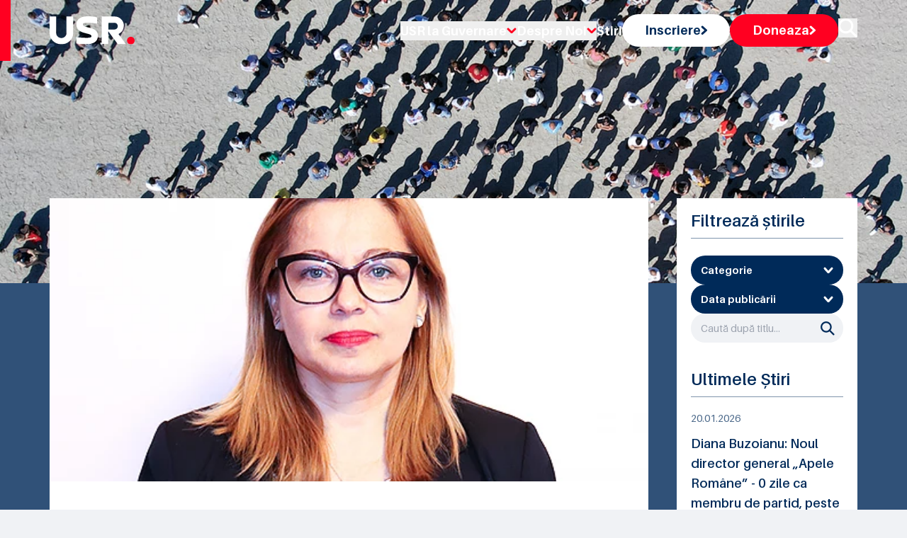

--- FILE ---
content_type: text/html; charset=utf-8
request_url: https://usr.ro/stiri/cristina-iurisniti-intrebare-catre-ministerul-educatiei-despre-desfasurarea-orelor-de-curs-in-mediul-online
body_size: 15862
content:
<!DOCTYPE html><html lang="ro"><head><meta charSet="utf-8"/><meta name="viewport" content="width=device-width, initial-scale=1"/><link rel="preload" as="image" href="https://fra1.digitaloceanspaces.com/usr-cdn/national/resized/8705-cristinaiurisniti/8705_cristinaiurisniti_hero.webp"/><link rel="stylesheet" href="/_next/static/chunks/b403e873072364dd.css" data-precedence="next"/><link rel="stylesheet" href="/_next/static/chunks/1bbc8b7f0c7a8f3e.css" data-precedence="next"/><link rel="preload" as="script" fetchPriority="low" href="/_next/static/chunks/e09c802b347d760e.js"/><script src="/_next/static/chunks/5a95628de5be6687.js" async=""></script><script src="/_next/static/chunks/94bde6376cf279be.js" async=""></script><script src="/_next/static/chunks/33f3838c6f6f46af.js" async=""></script><script src="/_next/static/chunks/turbopack-16fe7c76428c86f1.js" async=""></script><script src="/_next/static/chunks/ff1a16fafef87110.js" async=""></script><script src="/_next/static/chunks/247eb132b7f7b574.js" async=""></script><script src="/_next/static/chunks/88fc30deced0085b.js" async=""></script><script src="/_next/static/chunks/fbcd10fb69a3661f.js" async=""></script><script src="/_next/static/chunks/d3212733da6946bb.js" async=""></script><script src="/_next/static/chunks/92aa72a1874d6aeb.js" async=""></script><script src="/_next/static/chunks/aaf8c945c4646c4b.js" async=""></script><link rel="preload" href="https://cdn.jsdelivr.net/npm/sienna-accessibility@latest/dist/sienna-accessibility.umd.js" as="script"/><link rel="preload" href="https://www.googletagmanager.com/gtm.js?id=GTM-56KRZ9GX" as="script"/><meta name="next-size-adjust" content=""/><title>Cristina Iurișniți: Soluții urgente pentru  digitalizarea sistemului de învățământ românesc în vreme de epidemie - Uniunea Salvați România</title><meta property="og:title" content="Cristina Iurișniți: Soluții urgente pentru  digitalizarea sistemului de învățământ românesc în vreme de epidemie - Uniunea Salvați România"/><meta property="og:url" content="https://usr.ro/stiri/cristina-iurisniti-intrebare-catre-ministerul-educatiei-despre-desfasurarea-orelor-de-curs-in-mediul-online"/><meta property="og:site_name" content="Uniunea Salvați România"/><meta property="og:image" content="https://fra1.digitaloceanspaces.com/usr-cdn/national/assets/stiri/8705_cristinaiurisniti.png"/><meta property="og:type" content="article"/><meta property="article:published_time" content="2020-03-25T00:00:00.000000Z"/><meta name="twitter:card" content="summary_large_image"/><meta name="twitter:title" content="Cristina Iurișniți: Soluții urgente pentru  digitalizarea sistemului de învățământ românesc în vreme de epidemie - Uniunea Salvați România"/><meta name="twitter:image" content="https://fra1.digitaloceanspaces.com/usr-cdn/national/assets/stiri/8705_cristinaiurisniti.png"/><link rel="icon" href="/favicon.ico?favicon.38f2b475.ico" sizes="48x48" type="image/x-icon"/><script src="/_next/static/chunks/a6dad97d9634a72d.js" noModule=""></script></head><body class="aileron_575d960d-module__xQCP4q__className"><div hidden=""><!--$--><!--/$--></div><div class="absolute top-0 w-full z-50 py-5 s17:py-[40px]"><div class="container"><div class="relative flex justify-between items-center w-full"><div class="w-full max-w-[120px] s14:max-w-[160px]"><a title="Pagina principală - Uniunea Salvați România" class="block" href="/"><img alt="Imagine logo" loading="lazy" width="160" height="52" decoding="async" data-nimg="1" class="object-contain h-full w-full" style="color:transparent" src="/_next/static/media/logoHeader.ed0dde9c.svg"/></a></div><div class="hidden xl:block"><ul class="flex flex-row items-center gap-6 xl:gap-8 s14:gap-11 mt-3 xl:mt-0"><li class="relative group"><button class="text-white hover:text-red text-[18px] font-bold transition-all duration-300 flex items-center gap-2">USR la Guvernare<!-- --> <img alt="icon" loading="lazy" width="14" height="9" decoding="async" data-nimg="1" style="color:transparent" src="/_next/static/media/greater-arrow-red.a20d456f.svg"/></button><div class="absolute left-0 top-full pt-2 w-48 hidden group-hover:block z-50"><div class="bg-white rounded-md shadow-lg py-1"><a title="Guvernul României" class="block px-4 py-2 text-sm text-gray-700 hover:bg-gray-100" href="/organizatie/guvernul-romaniei">Guvernul României</a><a title="Prefecturi" class="block px-4 py-2 text-sm text-gray-700 hover:bg-gray-100" href="/organizatie/prefecturi">Prefecturi</a></div></div></li><li class="relative group"><button class="text-white hover:text-red text-[18px] font-bold transition-all duration-300 flex items-center gap-2">Despre Noi<!-- --> <img alt="icon" loading="lazy" width="14" height="9" decoding="async" data-nimg="1" style="color:transparent" src="/_next/static/media/greater-arrow-red.a20d456f.svg"/></button><div class="absolute left-0 top-full pt-2 w-48 hidden group-hover:block z-50"><div class="bg-white rounded-md shadow-lg py-1"><a title="Oameni" class="block px-4 py-2 text-sm text-gray-700 hover:bg-gray-100" href="/oameni">Oameni</a><a title="Centru dreapta modern" class="block px-4 py-2 text-sm text-gray-700 hover:bg-gray-100" href="/centru-dreapta-modern">Centru dreapta modern</a><a title="Organizare" class="block px-4 py-2 text-sm text-gray-700 hover:bg-gray-100" href="/organizare">Organizare</a><a title="Statut" class="block px-4 py-2 text-sm text-gray-700 hover:bg-gray-100" href="/statut">Statut</a><a title="Cariere" class="block px-4 py-2 text-sm text-gray-700 hover:bg-gray-100" href="/cariere">Cariere</a><a title="Solicitări 544" class="block px-4 py-2 text-sm text-gray-700 hover:bg-gray-100" href="/solicitari-informatii-publice">Solicitări 544</a><a title="Mandatari financiari" class="block px-4 py-2 text-sm text-gray-700 hover:bg-gray-100" href="/mandatari-financiari">Mandatari financiari</a><a title="Contact" class="block px-4 py-2 text-sm text-gray-700 hover:bg-gray-100" href="/contact">Contact</a></div></div></li><li><a class="text-white hover:text-red text-[18px] font-bold transition-all duration-300" title="Stiri" href="/stiri">Stiri</a></li><li><a class="w-fit block" title="Inscriere" href="/inscriere"><button class="p-[10px_28px] lg:p-[12px_32px] s17:p-[18px_40px] bg-white hover:bg-white/80 font-bold text-lg leading-tight text-blue flex rounded-[28px] gap-4 items-center transition-all duration-300">Inscriere<!-- --> <img alt="icon" loading="lazy" width="9" height="14" decoding="async" data-nimg="1" style="color:transparent" src="/_next/static/media/greater-arrow-blue.57fc659d.svg"/></button></a></li><li><a class="w-fit block" title="Doneaza" href="/doneaza"><button class="p-[10px_28px] lg:p-[12px_32px] s17:p-[18px_40px] bg-red hover:bg-red/80 font-bold text-lg leading-tight text-white flex rounded-[28px] gap-4 items-center transition-all duration-300">Doneaza<!-- --> <img alt="icon" loading="lazy" width="9" height="14" decoding="async" data-nimg="1" style="color:transparent" src="/_next/static/media/greater-arrow-white.d7193649.svg"/></button></a></li><li><button class="group" title="Caută în site"><img alt="Caută" loading="lazy" width="27" height="27" decoding="async" data-nimg="1" class="group-hover:opacity-60 transition-all duration-300" style="color:transparent" src="/_next/static/media/search.11208617.svg"/></button></li></ul></div><button class="px-3 rounded hover:opacity-75 relative z-50 xl:hidden" id="navbar-toggle"><span class="duration-500 relative w-[32px] h-[2px] rounded-md bg-white block mb-1"></span><span class="duration-500 relative w-[32px] h-[2px] rounded-md bg-white block mb-1"></span><span class="duration-500 relative w-[32px] h-[2px] rounded-md bg-white block"></span></button></div><div class="xl:hidden"><div class="top-0 right-[-100%] transition-all duration-500 fixed top-0 overflow-auto bg-blue/50 backdrop-blur-[50px] h-full w-full xl:hidden"><div class="h-full w-full flex justify-center"><ul class="w-full flex flex-col items-center justify-center gap-5 overflow-auto"><li class="relative group"><button class="text-white hover:text-red text-[18px] font-bold transition-all duration-300 flex items-center gap-2">USR la Guvernare<!-- --> <img alt="icon" loading="lazy" width="14" height="9" decoding="async" data-nimg="1" style="color:transparent" src="/_next/static/media/greater-arrow-red.a20d456f.svg"/></button><div class="absolute left-0 top-full pt-2 w-48 hidden group-hover:block z-50"><div class="bg-white rounded-md shadow-lg py-1"><a class="block px-4 py-2 text-sm text-gray-700 hover:bg-gray-100" href="/organizatie/guvernul-romaniei">Guvernul României</a><a class="block px-4 py-2 text-sm text-gray-700 hover:bg-gray-100" href="/organizatie/prefecturi">Prefecturi</a></div></div></li><li class="relative group"><button class="text-white hover:text-red text-[18px] font-bold transition-all duration-300 flex items-center gap-2">Despre Noi<!-- --> <img alt="icon" loading="lazy" width="14" height="9" decoding="async" data-nimg="1" style="color:transparent" src="/_next/static/media/greater-arrow-red.a20d456f.svg"/></button><div class="absolute left-0 top-full pt-2 w-48 hidden group-hover:block z-50"><div class="bg-white rounded-md shadow-lg py-1"><a class="block px-4 py-2 text-sm text-gray-700 hover:bg-gray-100" href="/oameni">Oameni</a><a class="block px-4 py-2 text-sm text-gray-700 hover:bg-gray-100" href="/centru-dreapta-modern">Centru dreapta modern</a><a class="block px-4 py-2 text-sm text-gray-700 hover:bg-gray-100" href="/organizare">Organizare</a><a class="block px-4 py-2 text-sm text-gray-700 hover:bg-gray-100" href="/statut">Statut</a><a class="block px-4 py-2 text-sm text-gray-700 hover:bg-gray-100" href="/cariere">Cariere</a><a class="block px-4 py-2 text-sm text-gray-700 hover:bg-gray-100" href="/solicitari-informatii-publice">Solicitări 544</a><a class="block px-4 py-2 text-sm text-gray-700 hover:bg-gray-100" href="/mandatari-financiari">Mandatari financiari</a><a class="block px-4 py-2 text-sm text-gray-700 hover:bg-gray-100" href="/contact">Contact</a></div></div></li><li><a class="text-white hover:text-red text-[18px] font-bold transition-all duration-300" href="/stiri">Stiri</a></li><li><a class="w-fit block" href="/inscriere"><button class="p-[10px_28px] s14:p-[18px_40px] bg-white hover:bg-white/80 font-bold text-lg leading-tight text-blue flex rounded-[28px] gap-4 items-center transition-all duration-300">Inscriere<!-- --> <img alt="icon" loading="lazy" width="9" height="14" decoding="async" data-nimg="1" style="color:transparent" src="/_next/static/media/greater-arrow-blue.57fc659d.svg"/></button></a></li><li><a class="w-fit block" href="/doneaza"><button class="p-[10px_28px] s14:p-[18px_40px] bg-red hover:bg-red/80 font-bold text-lg leading-tight text-white flex rounded-[28px] gap-4 items-center transition-all duration-300">Doneaza<!-- --> <img alt="icon" loading="lazy" width="9" height="14" decoding="async" data-nimg="1" style="color:transparent" src="/_next/static/media/greater-arrow-white.d7193649.svg"/></button></a></li><li><button class="group" title="Caută"><img alt="Caută" loading="lazy" width="27" height="27" decoding="async" data-nimg="1" class="group-hover:opacity-60 transition-all duration-300" style="color:transparent" src="/_next/static/media/search.11208617.svg"/></button></li></ul></div></div></div></div><div class="absolute top-0 left-0 bg-red h-full w-[15px] s17:w-10 max-sm:hidden"></div></div><main><div><div class="relative bg-[url(&#x27;/img/heroBG.jpg&#x27;)] bg-no-repeat bg-cover after:absolute after:content-&#x27;&#x27; after:bg-blue/80 after:inset-0 after:h-full after:w-full"><div class="container"><div class="pt-[140px] pb-[160px] md:py-[160px] lg:py-[180px] xl:py-[200px] s14:py-[220px] s17:py-[240px] relative z-10"><h1 class="text-start text-white text-[32px] md:text-[42px] lg:text-5xl xl:text-[52px] s14:text-[58px] s17:text-[68px] font-bold !leading-none tracking-[-1px]"> <br class="hidden undefined"/> <span class="undefined text-[22px] md:text-[32px] lg:text-4cxl xl:text-[42px] s14:text-[48px] s17:text-[58px]"></span></h1></div></div></div><div class="-mt-[120px] relative"><div class="container"><div class="grid xl:grid-cols-4 gap-10"><div class="xl:col-span-3"><div class="relative "><div class="bg-white"><div class="h-[300px] lg:h-[400px] s14:h-[560px]"><img src="https://fra1.digitaloceanspaces.com/usr-cdn/national/resized/8705-cristinaiurisniti/8705_cristinaiurisniti_hero.webp" alt="Imagine stire" title="Imagine stire" loading="eager" class="h-full w-full" style="width:100%;height:100%;object-fit:cover"/></div><div class="pt-6 lg:pt-10 pb-6 lg:pb-10 s14:pb-14 s17:pb-20 px-5 xl:px-11 s14:px-14 s17:px-20"><div class="flex flex-row gap-3 md:gap-10 max-md:flex-col border-b-[1px] border-[#7F94AC] pb-5"><p class="text-[#4C698A] text-sm font-normal">   <!-- -->25.03.2020</p><p class="text-[#4C698A] text-sm font-normal">Subiecte: <a href="/stiri?category=generale"><span class="underline hover:text-blue">Generale</span></a></p></div><div class="pt-4 lg:pt-6 s14:pt-10"><h4 class="text-blue text-xl md:text-2xl xl:text-3xl s14:text-[35px] font-normal mb-6">Cristina Iurișniți: Soluții urgente pentru  digitalizarea sistemului de învățământ românesc în vreme de epidemie</h4><div><div><p class="text-blue text-sm md:text-base s14:text-lg font-normal mb-5"></p><p class="text-blue text-sm md:text-base s14:text-lg font-normal mb-5">Deputatul Cristina Iurișniți, membră  a Comisiei de învățământ din Camera Deputaților, atrage atenția asupra unor măsuri urgente care se impun în  contextul  actual al crizei de sănătate  publică pentru<strong> a pune în  mișcare digitalizarea întregului  sistemului de învățământ românesc, fără discriminări, în spiritul egalității de șanse.</strong></p><p class="text-blue text-sm md:text-base s14:text-lg font-normal mb-5"></p><p class="text-blue text-sm md:text-base s14:text-lg font-normal mb-5"></p><p class="text-blue text-sm md:text-base s14:text-lg font-normal mb-5"> Starea de urgență, precum<br>și interdicția de a desfășura orele de curs în condiții normale, au generat o<br>criză în sistemul de învățământ, elevii și profesorii neștiind la ce să se<br>aștepte și cum își coordoneze activitatea. Totuși, criza poate fi diminuată<br>printr-o serie de măsuri care să asigure tranziția activității didactice în<br>mediul online.</p><p class="text-blue text-sm md:text-base s14:text-lg font-normal mb-5"></p><p class="text-blue text-sm md:text-base s14:text-lg font-normal mb-5"></p><p class="text-blue text-sm md:text-base s14:text-lg font-normal mb-5"><em>,,Resping ideea<br>înghețării anului școlar și sunt de părere că Ministerul trebuie să ia în<br>considerare faptul că elevii au parcurs deja 75% din materia didactică din anul<br>școlar 2019-2020. În acest context, se impune un <strong>plan de acțiune concret</strong> prin care Ministerul să acorde, în regim de<br>urgență, <strong>fonduri pentru implementarea</strong><br>art. 70 din Legea Educației. Cu alte cuvinte, înființarea în cel mai scurt a<br>Bibliotecii Școlare Virtuale, ar reprezenta un prim pas prin a pune la<br>dispoziția tuturor elevilor și profesorilor modelele de lecții  și <br>materialele didactice necesare” – </em>Cristina Iurișniți, deputat USR.</p><p class="text-blue text-sm md:text-base s14:text-lg font-normal mb-5"></p><p class="text-blue text-sm md:text-base s14:text-lg font-normal mb-5"></p><p class="text-blue text-sm md:text-base s14:text-lg font-normal mb-5">Chiar și în acest context, Ministerul Educației nu trebuie<br>să uite că nu toți copiii și profesorii au acces la mediul online. Așadar, se<br>impun măsuri conjugate care pe de-o parte să pună la dispoziția tuturor<br>elevilor și profesorilor <strong>mijloacele<br>digitale necesare</strong> pentru a putea accesa conținuturile didactie online, iar<br>pe de altă parte trebuie să existe o platformă online cu informații<br>centralizate, conținuturi didactice, programe școlare, dar și manuale în format<br>digital.</p><p class="text-blue text-sm md:text-base s14:text-lg font-normal mb-5"></p><p class="text-blue text-sm md:text-base s14:text-lg font-normal mb-5"></p><p class="text-blue text-sm md:text-base s14:text-lg font-normal mb-5"><em>,,În acest sens, salut comunicatul<br>Consiliului Național al Elevilor, Federației sindicale ,,Spiru Haret”, precum<br>și al Federației Asociațiilor de Părinți care au solicitat Ministerului să<br>emită <strong>vouchere valorice</strong> pe baza<br>cărora să se poată achziționa mijloacele digitale necesate tuturor elevilor și<br>profesorilor” – </em>Cristina<br>Iurișniți, deputat USR.</p><p class="text-blue text-sm md:text-base s14:text-lg font-normal mb-5"></p><p class="text-blue text-sm md:text-base s14:text-lg font-normal mb-5"></p><p class="text-blue text-sm md:text-base s14:text-lg font-normal mb-5">Totodată, începând din acest moment,<br>se impune <strong>instruirea cadrelor didactice</strong><br>pentru a putea să utilizeze la maximum resursele informatice pentru a putea<br>continua predarea. Mai mult, este imperios ca metodologia programului național<br>de formare <em>CRED</em> să fie modificată,<br>având în vedere că la acest moment aceasta nu permite desfășurarea a mai mult<br>de 50% din cursuri online.</p><p class="text-blue text-sm md:text-base s14:text-lg font-normal mb-5"></p><p class="text-blue text-sm md:text-base s14:text-lg font-normal mb-5"></p><p class="text-blue text-sm md:text-base s14:text-lg font-normal mb-5"><em>,,Ministerul Educației trebuie să<br>elaboreze urgent acest plan de acțiuni prin care are de asigurat 3 obiective<br>esențiale: </em></p><p class="text-blue text-sm md:text-base s14:text-lg font-normal mb-5"></p><p class="text-blue text-sm md:text-base s14:text-lg font-normal mb-5"></p><p class="text-blue text-sm md:text-base s14:text-lg font-normal mb-5"><em>1. Alocarea sumelor de bani necesare<br>în așa fel încât, progresiv,  toți elevii<br>și toate cadrele didactice să poată beneficia de mijloace digitale; </em></p><p class="text-blue text-sm md:text-base s14:text-lg font-normal mb-5"></p><p class="text-blue text-sm md:text-base s14:text-lg font-normal mb-5"></p><p class="text-blue text-sm md:text-base s14:text-lg font-normal mb-5"><em> 2. Activarea art. 70 din Legea Educației prin<br>crearea unei platforme naționale care să conțină conținuturi didactice online,<br>programe etc.  </em></p><p class="text-blue text-sm md:text-base s14:text-lg font-normal mb-5"></p><p class="text-blue text-sm md:text-base s14:text-lg font-normal mb-5"></p><p class="text-blue text-sm md:text-base s14:text-lg font-normal mb-5"><em>3. Punerea la punct a unei<br>metodologii clare prin Ordin de ministru <br>pentru recunoașterea la nivel legislativ a telemuncii,   organizarea activităților  digitale de la instruiri  cu titlu permanent   pentru cadrele didactice care nu cunosc sau<br>stăpânesc utilizarea instrumentelor digitale, până  la monitorizare și  raportarea <br>feedback-ului obligatoriu din partea elevilor. </em></p><p class="text-blue text-sm md:text-base s14:text-lg font-normal mb-5"></p><p class="text-blue text-sm md:text-base s14:text-lg font-normal mb-5"></p><p class="text-blue text-sm md:text-base s14:text-lg font-normal mb-5"><em>In acest  sens, modelul metodologic al învățării<br>digitale din alte state europene, inclusiv cel aprobat recent  de Ministerul Educației  din Republica Moldova este de urmat cu<br>celeritate! </em></p><p class="text-blue text-sm md:text-base s14:text-lg font-normal mb-5"></p></div></div></div><div class="pt-4 lg:pt-6 s14:pt-10 flex gap-3 lg:gap-5 max-lg:flex-col justify-between"><p class="text-[#4C698A] text-sm font-normal">Tag-uri:<!-- --> <a href="/stiri?tag=cristina-iurisniti"><span class="hover:text-blue">cristina iurisniti</span></a></p><div class="flex gap-[10px]"><button class="hover:opacity-70 transition-all duration-300" title="Împărtășește pe facebook"><img alt="Share on facebook" loading="lazy" width="21" height="21" decoding="async" data-nimg="1" class="w-5 h-5" style="color:transparent" src="/_next/static/media/facebook.f76108b4.svg"/></button><button class="hover:opacity-70 transition-all duration-300" title="Împărtășește pe linkedin"><img alt="Share on linkedin" loading="lazy" width="21" height="21" decoding="async" data-nimg="1" class="w-5 h-5" style="color:transparent" src="/_next/static/media/linkedin.e8695d20.svg"/></button><button class="hover:opacity-70 transition-all duration-300" title="Împărtășește pe twitter"><img alt="Share on twitter" loading="lazy" width="21" height="21" decoding="async" data-nimg="1" class="w-5 h-5" style="color:transparent" src="/_next/static/media/twitter.67357343.svg"/></button></div></div></div></div><div class="flex max-sm:flex-col flex-row justify-between items-center gap-3 mt-5 md:mt-7 xl:mt-11"></div></div></div><div class="xl:col-span-1"><div class="flex flex-col gap-10"><div class="bg-white p-5 s14:p-8 s17:p-10 reative"><h5 class="text-blue text-lg xl:text-2xl font-semibold !leading-none pb-3 mb-3 lg:mb-6 s14:mb-10 border-b-[1px] border-[#7F94AC]">Filtrează știrile</h5><div class="flex flex-col gap-6"><div class="relative"><button title="Categorie" class="p-[12px_14px] s14:p-[18px_40px] bg-blue rounded-[28px] text-white text-sm s14:text-lg leading-none font-bold flex items-center justify-between w-full cursor-pointer"><span class="leading-tight">Categorie</span><img alt="dropdown arrow" title="Dropdown arrow" loading="lazy" width="14" height="9" decoding="async" data-nimg="1" class="transition-transform " style="color:transparent" src="/_next/static/media/greater.38a94038.svg"/></button></div><div class="relative"><button title="Data publicării" class="p-[12px_14px] s14:p-[18px_40px] bg-blue rounded-[28px] text-white text-sm s14:text-lg leading-none font-bold flex items-center justify-between w-full cursor-pointer"><span class="leading-tight">Data publicării</span><img alt="dropdown arrow" loading="lazy" width="14" height="9" decoding="async" data-nimg="1" class="transition-transform " style="color:transparent" src="/_next/static/media/greater.38a94038.svg"/></button></div><div class="relative"><input type="search" title="Caută după titlu..." placeholder="Caută după titlu..." class="p-[12px_40px_12px_14px] s14:p-[20px_60px_20px_20px] w-full bg-slate rounded-[28px] text-sm s14:text-lg text-blue !leading-none focus:outline-none" value=""/><div class="cursor-pointer"><img alt="Caută" title="Caută" loading="lazy" width="27" height="27" decoding="async" data-nimg="1" class="absolute w-5 right-3 s14:right-8 top-1/2 -translate-y-1/2" style="color:transparent" src="/_next/static/media/searchIcon.f61eb9e6.svg"/></div></div></div></div><!--$?--><template id="B:0"></template><div>Loading...</div><!--/$--></div></div></div></div></div><div class="relative py-6 lg:py-10 s14:py-[60px] bg-[#F0F2F5]"><div class="container"><div class="grid grid-cols-4 max-s17:gap-6"><div class="col-span-4 xl:col-span-1 bg-red s17:mr-10 h-full rounded-[20px] p-[20px_20px_36px] xl:p-[32px_24px_40px_24px] s17:p-[40px_33px_51px_33px] flex flex-col justify-between"><div class="flex flex-col"><h3 class="text-white text-xl lg:text-3xl s17:text-[35px] font-bold !leading-none mb-4">Avem nevoie de ajutorul tău!</h3><p class="text-white text-sm sm:text-base xl:text-lg s17:text-xl font-normal leading-tight mb-4">Mulțumim! Fiecare donație ne duce cu un pas mai departe.</p></div><a class="w-fit" title="Donează și tu" href="/doneaza"><button class="w-fit  min-w-[212px] flex items-center gap-3 bg-white border-[1px] border-transparent p-[12px_36px] s14:p-[17px_39px] rounded-[28px] text-blue   text-sm md:text-base s14:text-lg font-bold !leading-tight hover:text-red hover:border-transparent hover:bg-slate transition-all duration-300 group">Donează și tu<!-- --> <span><svg xmlns="http://www.w3.org/2000/svg" width="8.825" height="14.216" viewBox="0 0 8.825 14.216"><path class="group-hover:stroke-red transition-all duration-300" id="Path_5" data-name="Path 5" d="M2,11.974,7.2,6.987,2,2" transform="translate(0.121 0.121)" fill="none" stroke="#002A59" stroke-linecap="round" stroke-linejoin="round" stroke-width="3"></path></svg></span></button></a></div><div class="col-span-4 xl:col-span-3"><div class="grid grid-cols-3 relative"><div class="overflow-hidden col-span-3 md:col-span-1"><img alt="Abonare la newsletter" title="Abonare la newsletter" loading="lazy" width="420" height="360" decoding="async" data-nimg="1" class="object-cover h-full w-full" style="color:transparent" srcSet="/_next/image?url=%2F_next%2Fstatic%2Fmedia%2FsubForm.d0f05dad.jpg&amp;w=640&amp;q=75 1x, /_next/image?url=%2F_next%2Fstatic%2Fmedia%2FsubForm.d0f05dad.jpg&amp;w=1080&amp;q=75 2x" src="/_next/image?url=%2F_next%2Fstatic%2Fmedia%2FsubForm.d0f05dad.jpg&amp;w=1080&amp;q=75"/></div><div class="col-span-3 md:col-span-2 relative"><div class="bg-white h-full relative p-[20px_20px_40px] xl:p-[32px_24px_50px] s17:p-[33px_40px_100px]"><h1 class="text-blue text-xl lg:text-3xl s17:text-[35px] font-bold leading-snug mb-4 s17:mb-5">Abonează-te la noutățile USR</h1><p class="text-blue text-sm sm:text-base xl:text-lg s17:text-xl font-normal leading-tight">Vrei să fii întotdeauna la curent cu activitatea partidului USR?</p><form action="javascript:throw new Error(&#x27;React form unexpectedly submitted.&#x27;)"><div class="form grid grid-cols-12 gap-5 mt-5 s14:mt-8 s17:mt-12"><div class="col-span-12 md:col-span-6 s17:col-span-4"><input id="first_name" title="Prenume" type="text" required="" autoComplete="given-name" placeholder="Prenume" class="block w-full text-blue text-base xl:text-lg !leading-tight font-normal placeholder:text-blue p-[12px_16px] s17:p-[18px_23px] bg-[#E5E9EE] focus:outline-none" name="first_name"/></div><div class="col-span-12 md:col-span-6 s17:col-span-4"><input id="last_name" title="Nume" type="text" required="" autoComplete="family-name" placeholder="Nume" class="block w-full text-blue text-base xl:text-lg !leading-tight font-normal placeholder:text-blue p-[12px_16px] s17:p-[18px_23px] bg-[#E5E9EE] focus:outline-none" name="last_name"/></div><div class="col-span-12 md:col-span-12 s17:col-span-12"><input id="email" type="email" required="" autoComplete="email" title="Adresa de E-mail" placeholder="Adresa de E-mail" class="block w-full text-blue text-base xl:text-lg !leading-tight font-normal placeholder:text-blue p-[12px_16px] s17:p-[18px_23px] bg-[#E5E9EE] focus:outline-none" name="email"/></div><div class="col-span-12"><div class="flex items-start"><div class="flex items-center h-5"><input id="consent" type="checkbox" required="" title="Declar ca am citit nota de informare privind prelucrarea de catre USR a datelor cu caracter personal si sunt de acord sa primesc mesaje de la USR" class="w-4 h-4 text-blue focus:ring-blue border-gray-300 rounded" name="consent"/></div><div class="ml-3 text-sm"><label for="consent" class="font-normal text-blue">Am citit <a target="_blank" class="underline hover:text-red" href="/informare-prelucrare-date-cu-caracter-personal">Nota de informare privind prelucrarea de catre USR a datelor cu caracter personal</a> si sunt de acord sa primesc mesaje de la USR</label></div></div></div><div class="col-span-12 md:col-span-6 s17:col-span-4"><button title="Mă abonez" class="min-w-[240px] flex items-center gap-3 bg-blue border-[1px] border-transparent p-[12px_36px] s14:p-[17px_38px] rounded-[28px] text-white   text-sm md:text-base s14:text-lg font-bold !leading-tight hover:text-blue hover:border-blue hover:bg-transparent transition-all duration-300 group">Mă abonez<span><svg xmlns="http://www.w3.org/2000/svg" width="8.825" height="14.216" viewBox="0 0 8.825 14.216"><path class="group-hover:stroke-[#002A59] transition-all duration-300" id="Path_5" data-name="Path 5" d="M2,11.974,7.2,6.987,2,2" transform="translate(0.121 0.121)" fill="none" stroke="#fff" stroke-linecap="round" stroke-linejoin="round" stroke-width="3"></path></svg></span></button></div></div></form></div></div><div class="absolute bottom-0 right-0 w-full md:w-[68.5%]"><img alt="colorGroup" loading="lazy" width="864" height="23" decoding="async" data-nimg="1" class="object-contain w-full" style="color:transparent" src="/_next/static/media/colorGroup.fc978032.svg"/></div></div></div></div></div></div></div></main><!--$--><!--/$--><div class="bg-blue py-10 lg:py-14 s14:pt-[114px] s14:pb-[77px]"><div class="container"><div class="grid lg:grid-cols-2 max-lg:text-center"><div class="flex flex-col lg:pr-3"><a class="w-fit max-lg:mx-auto" title="Pagina principală - Uniunea Salvați România" href="/"><img alt="logo" loading="lazy" width="118" height="38" decoding="async" data-nimg="1" class="object-cover" style="color:transparent" src="/_next/static/media/logo.2d376986.svg"/></a><div class="w-full max-w-[100%] lg:max-w-[380px] mt-5 lg:mt-10"><p class="text-white max-[389px]:text-sm text-base xl:text-lg font-normal ">USR este un partid liberal, afiliat familiei democrat-liberale europene, care luptă pentru reformarea statului, egalitate în fața legii, apărarea libertăților individuale, un sistem performant de educație, un mediu sănătos și un parteneriat corect între stat și mediul privat.</p></div><div class="mt-8 lg:mt-[95px]  flex max-[389px]:flex-col max-[389px]:items-center gap-[18px] max-lg:justify-center"><a target="_blank" title="Partidul ALDE" href="https://www.aldeparty.eu"><img alt="Partidul ALDE" loading="lazy" width="1920" height="773" decoding="async" data-nimg="1" class="object-cover w-[244px]" style="color:transparent" srcSet="/_next/image?url=%2F_next%2Fstatic%2Fmedia%2FALDE%20Party%20-%20White.828c1fc9.png&amp;w=1920&amp;q=75 1x, /_next/image?url=%2F_next%2Fstatic%2Fmedia%2FALDE%20Party%20-%20White.828c1fc9.png&amp;w=3840&amp;q=75 2x" src="/_next/image?url=%2F_next%2Fstatic%2Fmedia%2FALDE%20Party%20-%20White.828c1fc9.png&amp;w=3840&amp;q=75"/></a></div></div><div class="flex max-[389px]:flex-col gap-3 max-lg:mt-5"><div class="flex flex-col gap-3 lg:gap-6 w-full sm:max-w-[33%] lg:max-w-[300px] pr-2"><p class="text-white text-base sm:text-lg lg:text-xl s17:text-2xl font-bold break-all">Despre USR</p><ul class="flex flex-col gap-2 lg:gap-4 s14:gap-6"><li><a title="Oameni" class="text-white text-sm lg:text-base s17:text-lg font-normal leading-none w-fit hover:text-red transition-all duration-300 break-all" href="/oameni">Oameni</a></li><li><a title="Organizare" class="text-white text-sm lg:text-base s17:text-lg font-normal leading-none w-fit hover:text-red transition-all duration-300 break-all" href="/organizare">Organizare</a></li></ul></div><div class="flex flex-col gap-3 lg:gap-6 w-full sm:max-w-[33%] lg:max-w-[300px] pr-2"><p class="text-white text-base sm:text-lg lg:text-xl s17:text-2xl font-bold break-all">Link-uri utile</p><ul class="flex flex-col gap-2 lg:gap-4 s14:gap-6"><li><a title="Înscrie-te" class="text-white text-sm lg:text-base s17:text-lg font-normal leading-none w-fit hover:text-red transition-all duration-300 break-all" href="/inscriere">Înscrie-te</a></li><li><a title="Donează" class="text-white text-sm lg:text-base s17:text-lg font-normal leading-none w-fit hover:text-red transition-all duration-300 break-all" href="/doneaza">Donează</a></li><li><a title="Cariere" class="text-white text-sm lg:text-base s17:text-lg font-normal leading-none w-fit hover:text-red transition-all duration-300 break-all" href="/cariere">Cariere</a></li><li><a title="Contact" class="text-white text-sm lg:text-base s17:text-lg font-normal leading-none w-fit hover:text-red transition-all duration-300 break-all" href="/contact">Contact</a></li></ul></div><div class="flex flex-col gap-3 lg:gap-6 w-full sm:max-w-[33%] lg:max-w-[240px] pr-2"><p class="text-white text-base sm:text-lg lg:text-xl s17:text-2xl font-bold break-all">Urmărește-ne</p><ul class="flex flex-col gap-2 lg:gap-4 s14:gap-6"><li><a title="Facebook" class="text-white text-sm lg:text-base s17:text-lg font-normal leading-none w-fit hover:text-red transition-all duration-300 break-all" href="https://www.facebook.com/USRUniuneaSalvatiRomania">Facebook</a></li><li><a title="Instagram" class="text-white text-sm lg:text-base s17:text-lg font-normal leading-none w-fit hover:text-red transition-all duration-300 break-all" href="https://www.instagram.com/usr_oficial">Instagram</a></li><li><a title="YouTube" class="text-white text-sm lg:text-base s17:text-lg font-normal leading-none w-fit hover:text-red transition-all duration-300 break-all" href="https://www.youtube.com/@USR-2024">YouTube</a></li><li><a title="TikTok" class="text-white text-sm lg:text-base s17:text-lg font-normal leading-none w-fit hover:text-red transition-all duration-300 break-all" href="https://www.tiktok.com/@usr_oficial">TikTok</a></li><li><a title="X" class="text-white text-sm lg:text-base s17:text-lg font-normal leading-none w-fit hover:text-red transition-all duration-300 break-all" href="https://x.com/usr_oficial">X</a></li></ul></div></div></div><div class="mt-6 lg:mt-9 s14:mt-[53px] pt-6 border-t-[1px] border-[#7F94AC]"><div class="grid lg:grid-cols-2 place-content-center max-lg:text-center"><p class="text-[#B2BFCD] text-sm font-normal leading-none">Copyright © <!-- -->2026<!-- --> Uniunea Salvați România</p><ul class="flex flex-wrap max-sm:justify-center max-sm:text-center gap-3 lg:justify-end max-lg:mt-2"><li class="relative after:content-&#x27;&#x27; after:absolute after:bg-[#B2BFCD] after:top-[50%] after:translate-y-[-40%] after:-right-[8px] after:w-[1px] after:h-[15px] last:after:hidden"><a title="ALDE Charter of Values" class="text-[#B2BFCD] text-sm font-normal leading-none hover:text-white transition-all duration-300" href="https://www.aldeparty.eu/charter-of-values">ALDE Charter of Values</a></li><li class="relative after:content-&#x27;&#x27; after:absolute after:bg-[#B2BFCD] after:top-[50%] after:translate-y-[-40%] after:-right-[8px] after:w-[1px] after:h-[15px] last:after:hidden"><a title="Politica de confidențialitate" class="text-[#B2BFCD] text-sm font-normal leading-none hover:text-white transition-all duration-300" href="/informare-prelucrare-date-cu-caracter-personal">Politica de confidențialitate</a></li><li class="relative after:content-&#x27;&#x27; after:absolute after:bg-[#B2BFCD] after:top-[50%] after:translate-y-[-40%] after:-right-[8px] after:w-[1px] after:h-[15px] last:after:hidden"><a title="Politica de Cookie-uri" class="text-[#B2BFCD] text-sm font-normal leading-none hover:text-white transition-all duration-300" href="https://usr.ro/politica-de-cookie-uri">Politica de Cookie-uri</a></li></ul></div></div></div></div><div></div><noscript><iframe src="https://www.googletagmanager.com/ns.html?id=GTM-W7874T5R"
height="0" width="0" style="display:none;visibility:hidden"></iframe></noscript><script>requestAnimationFrame(function(){$RT=performance.now()});</script><script>addEventListener("submit",function(a){if(!a.defaultPrevented){var c=a.target,d=a.submitter,e=c.action,b=d;if(d){var f=d.getAttribute("formAction");null!=f&&(e=f,b=null)}"javascript:throw new Error('React form unexpectedly submitted.')"===e&&(a.preventDefault(),b?(a=document.createElement("input"),a.name=b.name,a.value=b.value,b.parentNode.insertBefore(a,b),b=new FormData(c),a.parentNode.removeChild(a)):b=new FormData(c),a=c.ownerDocument||c,(a.$$reactFormReplay=a.$$reactFormReplay||[]).push(c,d,b))}});</script><script src="/_next/static/chunks/e09c802b347d760e.js" id="_R_" async=""></script><script>(self.__next_f=self.__next_f||[]).push([0])</script><script>self.__next_f.push([1,"1:\"$Sreact.fragment\"\n3:I[39756,[\"/_next/static/chunks/ff1a16fafef87110.js\",\"/_next/static/chunks/247eb132b7f7b574.js\"],\"default\"]\n4:I[37457,[\"/_next/static/chunks/ff1a16fafef87110.js\",\"/_next/static/chunks/247eb132b7f7b574.js\"],\"default\"]\n6:I[97367,[\"/_next/static/chunks/ff1a16fafef87110.js\",\"/_next/static/chunks/247eb132b7f7b574.js\"],\"OutletBoundary\"]\n7:\"$Sreact.suspense\"\n9:I[97367,[\"/_next/static/chunks/ff1a16fafef87110.js\",\"/_next/static/chunks/247eb132b7f7b574.js\"],\"ViewportBoundary\"]\nb:I[97367,[\"/_next/static/chunks/ff1a16fafef87110.js\",\"/_next/static/chunks/247eb132b7f7b574.js\"],\"MetadataBoundary\"]\nd:I[68027,[],\"default\"]\nf:I[17942,[\"/_next/static/chunks/88fc30deced0085b.js\",\"/_next/static/chunks/fbcd10fb69a3661f.js\",\"/_next/static/chunks/d3212733da6946bb.js\"],\"default\"]\n10:I[22016,[\"/_next/static/chunks/88fc30deced0085b.js\",\"/_next/static/chunks/fbcd10fb69a3661f.js\",\"/_next/static/chunks/d3212733da6946bb.js\",\"/_next/static/chunks/92aa72a1874d6aeb.js\",\"/_next/static/chunks/aaf8c945c4646c4b.js\"],\"\"]\n11:I[5500,[\"/_next/static/chunks/88fc30deced0085b.js\",\"/_next/static/chunks/fbcd10fb69a3661f.js\",\"/_next/static/chunks/d3212733da6946bb.js\",\"/_next/static/chunks/92aa72a1874d6aeb.js\",\"/_next/static/chunks/aaf8c945c4646c4b.js\"],\"Image\"]\n19:I[29211,[\"/_next/static/chunks/88fc30deced0085b.js\",\"/_next/static/chunks/fbcd10fb69a3661f.js\",\"/_next/static/chunks/d3212733da6946bb.js\"],\"default\"]\n1a:I[79520,[\"/_next/static/chunks/88fc30deced0085b.js\",\"/_next/static/chunks/fbcd10fb69a3661f.js\",\"/_next/static/chunks/d3212733da6946bb.js\",\"/_next/static/chunks/92aa72a1874d6aeb.js\",\"/_next/static/chunks/aaf8c945c4646c4b.js\"],\"\"]\n1b:I[19598,[\"/_next/static/chunks/88fc30deced0085b.js\",\"/_next/static/chunks/fbcd10fb69a3661f.js\",\"/_next/static/chunks/d3212733da6946bb.js\"],\"GoogleTagManager\"]\n:HL[\"/_next/static/chunks/b403e873072364dd.css\",\"style\"]\n:HL[\"/_next/static/media/AileronBold-s.p.67b42133.woff2\",\"font\",{\"crossOrigin\":\"\",\"type\":\"font/woff2\"}]\n:HL[\"/_next/static/media/AileronItalic-s.p.75d401a4.woff2\",\"font\",{\"crossOrigin\":\"\",\"type\":\"font/woff2\"}]\n:HL[\"/_next/static/media/AileronLight-s.p.e7517eeb.woff2\",\"font\",{\"crossOrigin\":\"\",\"type\":\"font/woff2\"}]\n:HL[\"/_next/static/media/AileronRegular-s.p.b171c4c3.woff2\",\"font\",{\"crossOrigin\":\"\",\"type\":\"font/woff2\"}]\n:HL[\"/_next/static/media/AileronSemiBold-s.p.5e68e4e0.woff2\",\"font\",{\"crossOrigin\":\"\",\"type\":\"font/woff2\"}]\n:HL[\"/_next/static/chunks/1bbc8b7f0c7a8f3e.css\",\"style\"]\n"])</script><script>self.__next_f.push([1,"0:{\"P\":null,\"b\":\"OJmtpNkgKfMvxaJjb1u7_\",\"c\":[\"\",\"stiri\",\"cristina-iurisniti-intrebare-catre-ministerul-educatiei-despre-desfasurarea-orelor-de-curs-in-mediul-online\"],\"q\":\"\",\"i\":false,\"f\":[[[\"\",{\"children\":[\"stiri\",{\"children\":[[\"slug\",\"cristina-iurisniti-intrebare-catre-ministerul-educatiei-despre-desfasurarea-orelor-de-curs-in-mediul-online\",\"d\"],{\"children\":[\"__PAGE__\",{}]}]}]},\"$undefined\",\"$undefined\",true],[[\"$\",\"$1\",\"c\",{\"children\":[[[\"$\",\"link\",\"0\",{\"rel\":\"stylesheet\",\"href\":\"/_next/static/chunks/b403e873072364dd.css\",\"precedence\":\"next\",\"crossOrigin\":\"$undefined\",\"nonce\":\"$undefined\"}],[\"$\",\"script\",\"script-0\",{\"src\":\"/_next/static/chunks/88fc30deced0085b.js\",\"async\":true,\"nonce\":\"$undefined\"}],[\"$\",\"script\",\"script-1\",{\"src\":\"/_next/static/chunks/fbcd10fb69a3661f.js\",\"async\":true,\"nonce\":\"$undefined\"}],[\"$\",\"script\",\"script-2\",{\"src\":\"/_next/static/chunks/d3212733da6946bb.js\",\"async\":true,\"nonce\":\"$undefined\"}]],\"$L2\"]}],{\"children\":[[\"$\",\"$1\",\"c\",{\"children\":[null,[\"$\",\"$L3\",null,{\"parallelRouterKey\":\"children\",\"error\":\"$undefined\",\"errorStyles\":\"$undefined\",\"errorScripts\":\"$undefined\",\"template\":[\"$\",\"$L4\",null,{}],\"templateStyles\":\"$undefined\",\"templateScripts\":\"$undefined\",\"notFound\":\"$undefined\",\"forbidden\":\"$undefined\",\"unauthorized\":\"$undefined\"}]]}],{\"children\":[[\"$\",\"$1\",\"c\",{\"children\":[null,[\"$\",\"$L3\",null,{\"parallelRouterKey\":\"children\",\"error\":\"$undefined\",\"errorStyles\":\"$undefined\",\"errorScripts\":\"$undefined\",\"template\":[\"$\",\"$L4\",null,{}],\"templateStyles\":\"$undefined\",\"templateScripts\":\"$undefined\",\"notFound\":\"$undefined\",\"forbidden\":\"$undefined\",\"unauthorized\":\"$undefined\"}]]}],{\"children\":[[\"$\",\"$1\",\"c\",{\"children\":[\"$L5\",[[\"$\",\"link\",\"0\",{\"rel\":\"stylesheet\",\"href\":\"/_next/static/chunks/1bbc8b7f0c7a8f3e.css\",\"precedence\":\"next\",\"crossOrigin\":\"$undefined\",\"nonce\":\"$undefined\"}],[\"$\",\"script\",\"script-0\",{\"src\":\"/_next/static/chunks/92aa72a1874d6aeb.js\",\"async\":true,\"nonce\":\"$undefined\"}],[\"$\",\"script\",\"script-1\",{\"src\":\"/_next/static/chunks/aaf8c945c4646c4b.js\",\"async\":true,\"nonce\":\"$undefined\"}]],[\"$\",\"$L6\",null,{\"children\":[\"$\",\"$7\",null,{\"name\":\"Next.MetadataOutlet\",\"children\":\"$@8\"}]}]]}],{},null,false,false]},null,false,false]},null,false,false]},null,false,false],[\"$\",\"$1\",\"h\",{\"children\":[null,[\"$\",\"$L9\",null,{\"children\":\"$@a\"}],[\"$\",\"div\",null,{\"hidden\":true,\"children\":[\"$\",\"$Lb\",null,{\"children\":[\"$\",\"$7\",null,{\"name\":\"Next.Metadata\",\"children\":\"$@c\"}]}]}],[\"$\",\"meta\",null,{\"name\":\"next-size-adjust\",\"content\":\"\"}]]}],false]],\"m\":\"$undefined\",\"G\":[\"$d\",[]],\"S\":false}\n"])</script><script>self.__next_f.push([1,"5:[\"$\",\"main\",null,{\"children\":\"$Le\"}]\na:[[\"$\",\"meta\",\"0\",{\"charSet\":\"utf-8\"}],[\"$\",\"meta\",\"1\",{\"name\":\"viewport\",\"content\":\"width=device-width, initial-scale=1\"}]]\n"])</script><script>self.__next_f.push([1,"2:[\"$\",\"html\",null,{\"lang\":\"ro\",\"children\":[\"$\",\"body\",null,{\"className\":\"aileron_575d960d-module__xQCP4q__className\",\"children\":[[\"$\",\"$Lf\",null,{\"navigation\":[{\"title\":\"USR la Guvernare\",\"url\":null,\"tip_link\":\"$undefined\",\"children\":[{\"title\":\"Guvernul României\",\"url\":\"/organizatie/guvernul-romaniei\",\"tip_link\":\"$undefined\"},{\"title\":\"Prefecturi\",\"url\":\"/organizatie/prefecturi\",\"tip_link\":\"$undefined\"}]},{\"title\":\"Despre Noi\",\"url\":null,\"tip_link\":\"$undefined\",\"children\":[{\"title\":\"Oameni\",\"url\":\"/oameni\",\"tip_link\":\"$undefined\"},{\"title\":\"Centru dreapta modern\",\"url\":\"/centru-dreapta-modern\",\"tip_link\":\"$undefined\"},{\"title\":\"Organizare\",\"url\":\"/organizare\",\"tip_link\":\"$undefined\"},{\"title\":\"Statut\",\"url\":\"/statut\",\"tip_link\":\"$undefined\"},{\"title\":\"Cariere\",\"url\":\"/cariere\",\"tip_link\":\"$undefined\"},{\"title\":\"Solicitări 544\",\"url\":\"/solicitari-informatii-publice\",\"tip_link\":\"$undefined\"},{\"title\":\"Mandatari financiari\",\"url\":\"/mandatari-financiari\",\"tip_link\":\"$undefined\"},{\"title\":\"Contact\",\"url\":\"/contact\",\"tip_link\":\"$undefined\"}]},{\"title\":\"Stiri\",\"url\":\"/stiri\",\"tip_link\":\"$undefined\",\"children\":[]},{\"title\":\"Inscriere\",\"url\":\"/inscriere\",\"tip_link\":\"buton_alb\",\"children\":[]},{\"title\":\"Doneaza\",\"url\":\"/doneaza\",\"tip_link\":\"buton_rosu\",\"children\":[]}]}],[\"$\",\"$L3\",null,{\"parallelRouterKey\":\"children\",\"error\":\"$undefined\",\"errorStyles\":\"$undefined\",\"errorScripts\":\"$undefined\",\"template\":[\"$\",\"$L4\",null,{}],\"templateStyles\":\"$undefined\",\"templateScripts\":\"$undefined\",\"notFound\":[[[\"$\",\"div\",null,{\"className\":\"relative bg-[url('/img/heroBG.jpg')] bg-no-repeat bg-cover after:absolute after:content-'' after:bg-blue/80 after:inset-0 after:h-full after:w-full\",\"children\":[\"$\",\"div\",null,{\"className\":\"container\",\"children\":[\"$\",\"div\",null,{\"className\":\"pt-[140px] pb-[160px] md:py-[160px] lg:py-[180px] xl:py-[200px] s14:py-[220px] s17:py-[240px] relative z-10\",\"children\":[\"$\",\"h1\",null,{\"className\":\"text-start text-white text-[32px] md:text-[42px] lg:text-5xl xl:text-[52px] s14:text-[58px] s17:text-[68px] font-bold !leading-none tracking-[-1px]\",\"children\":[\"\",\" \",[\"$\",\"br\",null,{\"className\":\"hidden undefined\"}],\" \",[\"$\",\"span\",null,{\"className\":\"undefined text-[22px] md:text-[32px] lg:text-4cxl xl:text-[42px] s14:text-[48px] s17:text-[58px]\",\"children\":\"$undefined\"}]]}]}]}]}],[\"$\",\"div\",null,{\"className\":\"relative mt-20 mb-20 text-center\",\"children\":[\"$\",\"div\",null,{\"className\":\"container\",\"children\":[[\"$\",\"h2\",null,{\"className\":\"text-4xl font-bold mb-5\",\"children\":\"404 - Pagina nu a fost gasita\"}],[\"$\",\"p\",null,{\"className\":\"text-lg\",\"children\":\"Pagina pe care ați accesat nu există. Vă rugăm să verificați URL-ul sau să reveniți la pagina principală.\"}],[\"$\",\"div\",null,{\"className\":\"flex justify-center mt-10\",\"children\":[\"$\",\"$L10\",null,{\"href\":\"/\",\"children\":[\"$\",\"button\",null,{\"title\":\"Înapoi la pagina principală\",\"className\":\"min-w-[240px] flex items-center gap-3 bg-blue border-[1px] border-transparent p-[12px_36px] s14:p-[17px_38px] rounded-[28px] text-white   text-sm md:text-base s14:text-lg font-bold !leading-tight hover:text-blue hover:border-blue hover:bg-transparent transition-all duration-300 group\",\"children\":[\"Înapoi la pagina principală\",[\"$\",\"span\",null,{\"children\":[\"$\",\"svg\",null,{\"xmlns\":\"http://www.w3.org/2000/svg\",\"width\":\"8.825\",\"height\":\"14.216\",\"viewBox\":\"0 0 8.825 14.216\",\"children\":[\"$\",\"path\",null,{\"className\":\"group-hover:stroke-[#002A59] transition-all duration-300\",\"id\":\"Path_5\",\"data-name\":\"Path 5\",\"d\":\"M2,11.974,7.2,6.987,2,2\",\"transform\":\"translate(0.121 0.121)\",\"fill\":\"none\",\"stroke\":\"#fff\",\"strokeLinecap\":\"round\",\"strokeLinejoin\":\"round\",\"strokeWidth\":\"3\"}]}]}]]}]}]}]]}]}]],[]],\"forbidden\":\"$undefined\",\"unauthorized\":\"$undefined\"}],[\"$\",\"div\",null,{\"className\":\"bg-blue py-10 lg:py-14 s14:pt-[114px] s14:pb-[77px]\",\"children\":[\"$\",\"div\",null,{\"className\":\"container\",\"children\":[[\"$\",\"div\",null,{\"className\":\"grid lg:grid-cols-2 max-lg:text-center\",\"children\":[[\"$\",\"div\",null,{\"className\":\"flex flex-col lg:pr-3\",\"children\":[[\"$\",\"$L10\",null,{\"href\":\"/\",\"className\":\"w-fit max-lg:mx-auto\",\"title\":\"Pagina principală - Uniunea Salvați România\",\"children\":[\"$\",\"$L11\",null,{\"src\":{\"src\":\"/_next/static/media/logo.2d376986.svg\",\"width\":118,\"height\":38,\"blurWidth\":0,\"blurHeight\":0},\"alt\":\"logo\",\"className\":\"object-cover\"}]}],[\"$\",\"div\",null,{\"className\":\"w-full max-w-[100%] lg:max-w-[380px] mt-5 lg:mt-10\",\"children\":[\"$\",\"p\",null,{\"className\":\"text-white max-[389px]:text-sm text-base xl:text-lg font-normal \",\"children\":\"USR este un partid liberal, afiliat familiei democrat-liberale europene, care luptă pentru reformarea statului, egalitate în fața legii, apărarea libertăților individuale, un sistem performant de educație, un mediu sănătos și un parteneriat corect între stat și mediul privat.\"}]}],\"$L12\"]}],\"$L13\"]}],\"$L14\"]}]}],\"$L15\",[\"$L16\"],[\"$L17\"],\"$L18\"]}]}]\n"])</script><script>self.__next_f.push([1,"12:[\"$\",\"div\",null,{\"className\":\"mt-8 lg:mt-[95px]  flex max-[389px]:flex-col max-[389px]:items-center gap-[18px] max-lg:justify-center\",\"children\":[\"$\",\"$L10\",null,{\"href\":\"https://www.aldeparty.eu\",\"target\":\"_blank\",\"title\":\"Partidul ALDE\",\"children\":[\"$\",\"$L11\",null,{\"src\":{\"src\":\"/_next/static/media/ALDE Party - White.828c1fc9.png\",\"width\":1920,\"height\":773,\"blurWidth\":8,\"blurHeight\":3,\"blurDataURL\":\"[data-uri]\"},\"alt\":\"Partidul ALDE\",\"className\":\"object-cover w-[244px]\"}]}]}]\n"])</script><script>self.__next_f.push([1,"13:[\"$\",\"div\",null,{\"className\":\"flex max-[389px]:flex-col gap-3 max-lg:mt-5\",\"children\":[[\"$\",\"div\",null,{\"className\":\"flex flex-col gap-3 lg:gap-6 w-full sm:max-w-[33%] lg:max-w-[300px] pr-2\",\"children\":[[\"$\",\"p\",null,{\"className\":\"text-white text-base sm:text-lg lg:text-xl s17:text-2xl font-bold break-all\",\"children\":\"Despre USR\"}],[\"$\",\"ul\",null,{\"className\":\"flex flex-col gap-2 lg:gap-4 s14:gap-6\",\"children\":[[\"$\",\"li\",\"Oameni\",{\"children\":[\"$\",\"$L10\",null,{\"href\":\"/oameni\",\"title\":\"Oameni\",\"className\":\"text-white text-sm lg:text-base s17:text-lg font-normal leading-none w-fit hover:text-red transition-all duration-300 break-all\",\"children\":\"Oameni\"}]}],[\"$\",\"li\",\"Organizare\",{\"children\":[\"$\",\"$L10\",null,{\"href\":\"/organizare\",\"title\":\"Organizare\",\"className\":\"text-white text-sm lg:text-base s17:text-lg font-normal leading-none w-fit hover:text-red transition-all duration-300 break-all\",\"children\":\"Organizare\"}]}]]}]]}],[\"$\",\"div\",null,{\"className\":\"flex flex-col gap-3 lg:gap-6 w-full sm:max-w-[33%] lg:max-w-[300px] pr-2\",\"children\":[[\"$\",\"p\",null,{\"className\":\"text-white text-base sm:text-lg lg:text-xl s17:text-2xl font-bold break-all\",\"children\":\"Link-uri utile\"}],[\"$\",\"ul\",null,{\"className\":\"flex flex-col gap-2 lg:gap-4 s14:gap-6\",\"children\":[[\"$\",\"li\",\"Înscrie-te\",{\"children\":[\"$\",\"$L10\",null,{\"href\":\"/inscriere\",\"title\":\"Înscrie-te\",\"className\":\"text-white text-sm lg:text-base s17:text-lg font-normal leading-none w-fit hover:text-red transition-all duration-300 break-all\",\"children\":\"Înscrie-te\"}]}],[\"$\",\"li\",\"Donează\",{\"children\":[\"$\",\"$L10\",null,{\"href\":\"/doneaza\",\"title\":\"Donează\",\"className\":\"text-white text-sm lg:text-base s17:text-lg font-normal leading-none w-fit hover:text-red transition-all duration-300 break-all\",\"children\":\"Donează\"}]}],[\"$\",\"li\",\"Cariere\",{\"children\":[\"$\",\"$L10\",null,{\"href\":\"/cariere\",\"title\":\"Cariere\",\"className\":\"text-white text-sm lg:text-base s17:text-lg font-normal leading-none w-fit hover:text-red transition-all duration-300 break-all\",\"children\":\"Cariere\"}]}],[\"$\",\"li\",\"Contact\",{\"children\":[\"$\",\"$L10\",null,{\"href\":\"/contact\",\"title\":\"Contact\",\"className\":\"text-white text-sm lg:text-base s17:text-lg font-normal leading-none w-fit hover:text-red transition-all duration-300 break-all\",\"children\":\"Contact\"}]}]]}]]}],[\"$\",\"div\",null,{\"className\":\"flex flex-col gap-3 lg:gap-6 w-full sm:max-w-[33%] lg:max-w-[240px] pr-2\",\"children\":[[\"$\",\"p\",null,{\"className\":\"text-white text-base sm:text-lg lg:text-xl s17:text-2xl font-bold break-all\",\"children\":\"Urmărește-ne\"}],[\"$\",\"ul\",null,{\"className\":\"flex flex-col gap-2 lg:gap-4 s14:gap-6\",\"children\":[[\"$\",\"li\",\"Facebook\",{\"children\":[\"$\",\"$L10\",null,{\"href\":\"https://www.facebook.com/USRUniuneaSalvatiRomania\",\"title\":\"Facebook\",\"className\":\"text-white text-sm lg:text-base s17:text-lg font-normal leading-none w-fit hover:text-red transition-all duration-300 break-all\",\"children\":\"Facebook\"}]}],[\"$\",\"li\",\"Instagram\",{\"children\":[\"$\",\"$L10\",null,{\"href\":\"https://www.instagram.com/usr_oficial\",\"title\":\"Instagram\",\"className\":\"text-white text-sm lg:text-base s17:text-lg font-normal leading-none w-fit hover:text-red transition-all duration-300 break-all\",\"children\":\"Instagram\"}]}],[\"$\",\"li\",\"YouTube\",{\"children\":[\"$\",\"$L10\",null,{\"href\":\"https://www.youtube.com/@USR-2024\",\"title\":\"YouTube\",\"className\":\"text-white text-sm lg:text-base s17:text-lg font-normal leading-none w-fit hover:text-red transition-all duration-300 break-all\",\"children\":\"YouTube\"}]}],[\"$\",\"li\",\"TikTok\",{\"children\":[\"$\",\"$L10\",null,{\"href\":\"https://www.tiktok.com/@usr_oficial\",\"title\":\"TikTok\",\"className\":\"text-white text-sm lg:text-base s17:text-lg font-normal leading-none w-fit hover:text-red transition-all duration-300 break-all\",\"children\":\"TikTok\"}]}],[\"$\",\"li\",\"X\",{\"children\":[\"$\",\"$L10\",null,{\"href\":\"https://x.com/usr_oficial\",\"title\":\"X\",\"className\":\"text-white text-sm lg:text-base s17:text-lg font-normal leading-none w-fit hover:text-red transition-all duration-300 break-all\",\"children\":\"X\"}]}]]}]]}]]}]\n"])</script><script>self.__next_f.push([1,"14:[\"$\",\"div\",null,{\"className\":\"mt-6 lg:mt-9 s14:mt-[53px] pt-6 border-t-[1px] border-[#7F94AC]\",\"children\":[\"$\",\"div\",null,{\"className\":\"grid lg:grid-cols-2 place-content-center max-lg:text-center\",\"children\":[[\"$\",\"p\",null,{\"className\":\"text-[#B2BFCD] text-sm font-normal leading-none\",\"children\":[\"Copyright © \",2026,\" Uniunea Salvați România\"]}],[\"$\",\"ul\",null,{\"className\":\"flex flex-wrap max-sm:justify-center max-sm:text-center gap-3 lg:justify-end max-lg:mt-2\",\"children\":[[\"$\",\"li\",\"ALDE Charter of Values\",{\"className\":\"relative after:content-'' after:absolute after:bg-[#B2BFCD] after:top-[50%] after:translate-y-[-40%] after:-right-[8px] after:w-[1px] after:h-[15px] last:after:hidden\",\"children\":[\"$\",\"$L10\",null,{\"href\":\"https://www.aldeparty.eu/charter-of-values\",\"title\":\"ALDE Charter of Values\",\"className\":\"text-[#B2BFCD] text-sm font-normal leading-none hover:text-white transition-all duration-300\",\"children\":\"ALDE Charter of Values\"}]}],[\"$\",\"li\",\"Politica de confidențialitate\",{\"className\":\"relative after:content-'' after:absolute after:bg-[#B2BFCD] after:top-[50%] after:translate-y-[-40%] after:-right-[8px] after:w-[1px] after:h-[15px] last:after:hidden\",\"children\":[\"$\",\"$L10\",null,{\"href\":\"/informare-prelucrare-date-cu-caracter-personal/\",\"title\":\"Politica de confidențialitate\",\"className\":\"text-[#B2BFCD] text-sm font-normal leading-none hover:text-white transition-all duration-300\",\"children\":\"Politica de confidențialitate\"}]}],[\"$\",\"li\",\"Politica de Cookie-uri\",{\"className\":\"relative after:content-'' after:absolute after:bg-[#B2BFCD] after:top-[50%] after:translate-y-[-40%] after:-right-[8px] after:w-[1px] after:h-[15px] last:after:hidden\",\"children\":[\"$\",\"$L10\",null,{\"href\":\"https://usr.ro/politica-de-cookie-uri\",\"title\":\"Politica de Cookie-uri\",\"className\":\"text-[#B2BFCD] text-sm font-normal leading-none hover:text-white transition-all duration-300\",\"children\":\"Politica de Cookie-uri\"}]}]]}]]}]}]\n"])</script><script>self.__next_f.push([1,"15:[\"$\",\"$L19\",null,{\"mainText\":\"\u003cp\u003eAcest site utilizează module cookie. Pentru mai multe informații, vizitați Politica de cookies \u003ca href=\\\"https://usr.ro/politica-de-cookie-uri\\\"\u003ehttps://usr.ro/politica-de-cookie-uri\u003c/a\u003e.\u003c/p\u003e\",\"acceptText\":\"Acceptați toate modulele cookies\",\"rejectText\":\"Acceptați doar cookie-urile esențiale\"}]\n16:[\"$\",\"div\",\"m8cz5yoy-script\",{\"children\":[[\"$\",\"$L1a\",null,{\"id\":\"m8cz5yoy-script\",\"src\":\"https://cdn.jsdelivr.net/npm/sienna-accessibility@latest/dist/sienna-accessibility.umd.js\",\"strategy\":\"afterInteractive\"}],null]}]\n17:[\"$\",\"noscript\",\"m8eoq7o9\",{\"dangerouslySetInnerHTML\":{\"__html\":\"\u003ciframe src=\\\"https://www.googletagmanager.com/ns.html?id=GTM-W7874T5R\\\"\\nheight=\\\"0\\\" width=\\\"0\\\" style=\\\"display:none;visibility:hidden\\\"\u003e\u003c/iframe\u003e\"}}]\n18:[\"$\",\"$L1b\",null,{\"gtmId\":\"GTM-56KRZ9GX\"}]\n"])</script><script>self.__next_f.push([1,"1d:I[59077,[\"/_next/static/chunks/88fc30deced0085b.js\",\"/_next/static/chunks/fbcd10fb69a3661f.js\",\"/_next/static/chunks/d3212733da6946bb.js\",\"/_next/static/chunks/92aa72a1874d6aeb.js\",\"/_next/static/chunks/aaf8c945c4646c4b.js\"],\"default\"]\n1e:I[27201,[\"/_next/static/chunks/ff1a16fafef87110.js\",\"/_next/static/chunks/247eb132b7f7b574.js\"],\"IconMark\"]\n"])</script><script>self.__next_f.push([1,"e:[\"$\",\"div\",null,{\"children\":[[\"$\",\"div\",null,{\"className\":\"relative bg-[url('/img/heroBG.jpg')] bg-no-repeat bg-cover after:absolute after:content-'' after:bg-blue/80 after:inset-0 after:h-full after:w-full\",\"children\":[\"$\",\"div\",null,{\"className\":\"container\",\"children\":[\"$\",\"div\",null,{\"className\":\"pt-[140px] pb-[160px] md:py-[160px] lg:py-[180px] xl:py-[200px] s14:py-[220px] s17:py-[240px] relative z-10\",\"children\":[\"$\",\"h1\",null,{\"className\":\"text-start text-white text-[32px] md:text-[42px] lg:text-5xl xl:text-[52px] s14:text-[58px] s17:text-[68px] font-bold !leading-none tracking-[-1px]\",\"children\":[\"\",\" \",[\"$\",\"br\",null,{\"className\":\"hidden undefined\"}],\" \",[\"$\",\"span\",null,{\"className\":\"undefined text-[22px] md:text-[32px] lg:text-4cxl xl:text-[42px] s14:text-[48px] s17:text-[58px]\",\"children\":\"$undefined\"}]]}]}]}]}],\"$L1c\",[\"$\",\"$L1d\",null,{\"subscribeData\":{\"button_text\":\"Mă abonez\",\"donation_button_cta\":\"Donează și tu\",\"donation_link\":\"/doneaza\",\"donation_subtitle\":\"Mulțumim! Fiecare donație ne duce cu un pas mai departe.\",\"donation_title\":\"Avem nevoie de ajutorul tău!\",\"subtitle\":\"Vrei să fii întotdeauna la curent cu activitatea partidului USR?\",\"thank_you_text\":\"Iti multumim, urmeaza sa primesti un email de confirmare!\",\"title\":\"Abonează-te la noutățile USR\",\"handle\":\"newsletter_widget\",\"api_url\":\"https://site.e-usr.ro/api/globals/newsletter_widget\"}}]]}]\n"])</script><script>self.__next_f.push([1,"c:[[\"$\",\"title\",\"0\",{\"children\":\"Cristina Iurișniți: Soluții urgente pentru  digitalizarea sistemului de învățământ românesc în vreme de epidemie - Uniunea Salvați România\"}],[\"$\",\"meta\",\"1\",{\"property\":\"og:title\",\"content\":\"Cristina Iurișniți: Soluții urgente pentru  digitalizarea sistemului de învățământ românesc în vreme de epidemie - Uniunea Salvați România\"}],[\"$\",\"meta\",\"2\",{\"property\":\"og:url\",\"content\":\"https://usr.ro/stiri/cristina-iurisniti-intrebare-catre-ministerul-educatiei-despre-desfasurarea-orelor-de-curs-in-mediul-online\"}],[\"$\",\"meta\",\"3\",{\"property\":\"og:site_name\",\"content\":\"Uniunea Salvați România\"}],[\"$\",\"meta\",\"4\",{\"property\":\"og:image\",\"content\":\"https://fra1.digitaloceanspaces.com/usr-cdn/national/assets/stiri/8705_cristinaiurisniti.png\"}],[\"$\",\"meta\",\"5\",{\"property\":\"og:type\",\"content\":\"article\"}],[\"$\",\"meta\",\"6\",{\"property\":\"article:published_time\",\"content\":\"2020-03-25T00:00:00.000000Z\"}],[\"$\",\"meta\",\"7\",{\"name\":\"twitter:card\",\"content\":\"summary_large_image\"}],[\"$\",\"meta\",\"8\",{\"name\":\"twitter:title\",\"content\":\"Cristina Iurișniți: Soluții urgente pentru  digitalizarea sistemului de învățământ românesc în vreme de epidemie - Uniunea Salvați România\"}],[\"$\",\"meta\",\"9\",{\"name\":\"twitter:image\",\"content\":\"https://fra1.digitaloceanspaces.com/usr-cdn/national/assets/stiri/8705_cristinaiurisniti.png\"}],[\"$\",\"link\",\"10\",{\"rel\":\"icon\",\"href\":\"/favicon.ico?favicon.38f2b475.ico\",\"sizes\":\"48x48\",\"type\":\"image/x-icon\"}],[\"$\",\"$L1e\",\"11\",{}]]\n"])</script><script>self.__next_f.push([1,"8:null\n"])</script><script>self.__next_f.push([1,"1f:I[80977,[\"/_next/static/chunks/88fc30deced0085b.js\",\"/_next/static/chunks/fbcd10fb69a3661f.js\",\"/_next/static/chunks/d3212733da6946bb.js\",\"/_next/static/chunks/92aa72a1874d6aeb.js\",\"/_next/static/chunks/aaf8c945c4646c4b.js\"],\"default\"]\n20:T192a,"])</script><script>self.__next_f.push([1,"\u003cp class=\"text-blue text-sm md:text-base s14:text-lg font-normal mb-5\"\u003e\u003c/p\u003e\u003cp class=\"text-blue text-sm md:text-base s14:text-lg font-normal mb-5\"\u003eDeputatul Cristina Iurișniți, membră  a Comisiei de învățământ din Camera Deputaților, atrage atenția asupra unor măsuri urgente care se impun în  contextul  actual al crizei de sănătate  publică pentru\u003cstrong\u003e a pune în  mișcare digitalizarea întregului  sistemului de învățământ românesc, fără discriminări, în spiritul egalității de șanse.\u003c/strong\u003e\u003c/p\u003e\u003cp class=\"text-blue text-sm md:text-base s14:text-lg font-normal mb-5\"\u003e\u003c/p\u003e\u003cp class=\"text-blue text-sm md:text-base s14:text-lg font-normal mb-5\"\u003e\u003c/p\u003e\u003cp class=\"text-blue text-sm md:text-base s14:text-lg font-normal mb-5\"\u003e Starea de urgență, precum\u003cbr\u003eși interdicția de a desfășura orele de curs în condiții normale, au generat o\u003cbr\u003ecriză în sistemul de învățământ, elevii și profesorii neștiind la ce să se\u003cbr\u003eaștepte și cum își coordoneze activitatea. Totuși, criza poate fi diminuată\u003cbr\u003eprintr-o serie de măsuri care să asigure tranziția activității didactice în\u003cbr\u003emediul online.\u003c/p\u003e\u003cp class=\"text-blue text-sm md:text-base s14:text-lg font-normal mb-5\"\u003e\u003c/p\u003e\u003cp class=\"text-blue text-sm md:text-base s14:text-lg font-normal mb-5\"\u003e\u003c/p\u003e\u003cp class=\"text-blue text-sm md:text-base s14:text-lg font-normal mb-5\"\u003e\u003cem\u003e,,Resping ideea\u003cbr\u003eînghețării anului școlar și sunt de părere că Ministerul trebuie să ia în\u003cbr\u003econsiderare faptul că elevii au parcurs deja 75% din materia didactică din anul\u003cbr\u003eșcolar 2019-2020. În acest context, se impune un \u003cstrong\u003eplan de acțiune concret\u003c/strong\u003e prin care Ministerul să acorde, în regim de\u003cbr\u003eurgență, \u003cstrong\u003efonduri pentru implementarea\u003c/strong\u003e\u003cbr\u003eart. 70 din Legea Educației. Cu alte cuvinte, înființarea în cel mai scurt a\u003cbr\u003eBibliotecii Școlare Virtuale, ar reprezenta un prim pas prin a pune la\u003cbr\u003edispoziția tuturor elevilor și profesorilor modelele de lecții  și \u003cbr\u003ematerialele didactice necesare” – \u003c/em\u003eCristina Iurișniți, deputat USR.\u003c/p\u003e\u003cp class=\"text-blue text-sm md:text-base s14:text-lg font-normal mb-5\"\u003e\u003c/p\u003e\u003cp class=\"text-blue text-sm md:text-base s14:text-lg font-normal mb-5\"\u003e\u003c/p\u003e\u003cp class=\"text-blue text-sm md:text-base s14:text-lg font-normal mb-5\"\u003eChiar și în acest context, Ministerul Educației nu trebuie\u003cbr\u003esă uite că nu toți copiii și profesorii au acces la mediul online. Așadar, se\u003cbr\u003eimpun măsuri conjugate care pe de-o parte să pună la dispoziția tuturor\u003cbr\u003eelevilor și profesorilor \u003cstrong\u003emijloacele\u003cbr\u003edigitale necesare\u003c/strong\u003e pentru a putea accesa conținuturile didactie online, iar\u003cbr\u003epe de altă parte trebuie să existe o platformă online cu informații\u003cbr\u003ecentralizate, conținuturi didactice, programe școlare, dar și manuale în format\u003cbr\u003edigital.\u003c/p\u003e\u003cp class=\"text-blue text-sm md:text-base s14:text-lg font-normal mb-5\"\u003e\u003c/p\u003e\u003cp class=\"text-blue text-sm md:text-base s14:text-lg font-normal mb-5\"\u003e\u003c/p\u003e\u003cp class=\"text-blue text-sm md:text-base s14:text-lg font-normal mb-5\"\u003e\u003cem\u003e,,În acest sens, salut comunicatul\u003cbr\u003eConsiliului Național al Elevilor, Federației sindicale ,,Spiru Haret”, precum\u003cbr\u003eși al Federației Asociațiilor de Părinți care au solicitat Ministerului să\u003cbr\u003eemită \u003cstrong\u003evouchere valorice\u003c/strong\u003e pe baza\u003cbr\u003ecărora să se poată achziționa mijloacele digitale necesate tuturor elevilor și\u003cbr\u003eprofesorilor” – \u003c/em\u003eCristina\u003cbr\u003eIurișniți, deputat USR.\u003c/p\u003e\u003cp class=\"text-blue text-sm md:text-base s14:text-lg font-normal mb-5\"\u003e\u003c/p\u003e\u003cp class=\"text-blue text-sm md:text-base s14:text-lg font-normal mb-5\"\u003e\u003c/p\u003e\u003cp class=\"text-blue text-sm md:text-base s14:text-lg font-normal mb-5\"\u003eTotodată, începând din acest moment,\u003cbr\u003ese impune \u003cstrong\u003einstruirea cadrelor didactice\u003c/strong\u003e\u003cbr\u003epentru a putea să utilizeze la maximum resursele informatice pentru a putea\u003cbr\u003econtinua predarea. Mai mult, este imperios ca metodologia programului național\u003cbr\u003ede formare \u003cem\u003eCRED\u003c/em\u003e să fie modificată,\u003cbr\u003eavând în vedere că la acest moment aceasta nu permite desfășurarea a mai mult\u003cbr\u003ede 50% din cursuri online.\u003c/p\u003e\u003cp class=\"text-blue text-sm md:text-base s14:text-lg font-normal mb-5\"\u003e\u003c/p\u003e\u003cp class=\"text-blue text-sm md:text-base s14:text-lg font-normal mb-5\"\u003e\u003c/p\u003e\u003cp class=\"text-blue text-sm md:text-base s14:text-lg font-normal mb-5\"\u003e\u003cem\u003e,,Ministerul Educației trebuie să\u003cbr\u003eelaboreze urgent acest plan de acțiuni prin care are de asigurat 3 obiective\u003cbr\u003eesențiale: \u003c/em\u003e\u003c/p\u003e\u003cp class=\"text-blue text-sm md:text-base s14:text-lg font-normal mb-5\"\u003e\u003c/p\u003e\u003cp class=\"text-blue text-sm md:text-base s14:text-lg font-normal mb-5\"\u003e\u003c/p\u003e\u003cp class=\"text-blue text-sm md:text-base s14:text-lg font-normal mb-5\"\u003e\u003cem\u003e1. Alocarea sumelor de bani necesare\u003cbr\u003eîn așa fel încât, progresiv,  toți elevii\u003cbr\u003eși toate cadrele didactice să poată beneficia de mijloace digitale; \u003c/em\u003e\u003c/p\u003e\u003cp class=\"text-blue text-sm md:text-base s14:text-lg font-normal mb-5\"\u003e\u003c/p\u003e\u003cp class=\"text-blue text-sm md:text-base s14:text-lg font-normal mb-5\"\u003e\u003c/p\u003e\u003cp class=\"text-blue text-sm md:text-base s14:text-lg font-normal mb-5\"\u003e\u003cem\u003e 2. Activarea art. 70 din Legea Educației prin\u003cbr\u003ecrearea unei platforme naționale care să conțină conținuturi didactice online,\u003cbr\u003eprograme etc.  \u003c/em\u003e\u003c/p\u003e\u003cp class=\"text-blue text-sm md:text-base s14:text-lg font-normal mb-5\"\u003e\u003c/p\u003e\u003cp class=\"text-blue text-sm md:text-base s14:text-lg font-normal mb-5\"\u003e\u003c/p\u003e\u003cp class=\"text-blue text-sm md:text-base s14:text-lg font-normal mb-5\"\u003e\u003cem\u003e3. Punerea la punct a unei\u003cbr\u003emetodologii clare prin Ordin de ministru \u003cbr\u003epentru recunoașterea la nivel legislativ a telemuncii,   organizarea activităților  digitale de la instruiri  cu titlu permanent   pentru cadrele didactice care nu cunosc sau\u003cbr\u003estăpânesc utilizarea instrumentelor digitale, până  la monitorizare și  raportarea \u003cbr\u003efeedback-ului obligatoriu din partea elevilor. \u003c/em\u003e\u003c/p\u003e\u003cp class=\"text-blue text-sm md:text-base s14:text-lg font-normal mb-5\"\u003e\u003c/p\u003e\u003cp class=\"text-blue text-sm md:text-base s14:text-lg font-normal mb-5\"\u003e\u003c/p\u003e\u003cp class=\"text-blue text-sm md:text-base s14:text-lg font-normal mb-5\"\u003e\u003cem\u003eIn acest  sens, modelul metodologic al învățării\u003cbr\u003edigitale din alte state europene, inclusiv cel aprobat recent  de Ministerul Educației  din Republica Moldova este de urmat cu\u003cbr\u003eceleritate! \u003c/em\u003e\u003c/p\u003e\u003cp class=\"text-blue text-sm md:text-base s14:text-lg font-normal mb-5\"\u003e\u003c/p\u003e"])</script><script>self.__next_f.push([1,"1c:[\"$\",\"div\",null,{\"className\":\"-mt-[120px] relative\",\"children\":[\"$\",\"div\",null,{\"className\":\"container\",\"children\":[\"$\",\"div\",null,{\"className\":\"grid xl:grid-cols-4 gap-10\",\"children\":[[\"$\",\"div\",null,{\"className\":\"xl:col-span-3\",\"children\":[\"$\",\"div\",null,{\"className\":\"relative \",\"children\":[[\"$\",\"div\",null,{\"className\":\"bg-white\",\"children\":[[\"$\",\"div\",null,{\"className\":\"h-[300px] lg:h-[400px] s14:h-[560px]\",\"children\":[\"$\",\"$L1f\",null,{\"src\":\"https://fra1.digitaloceanspaces.com/usr-cdn/national/assets/stiri/8705_cristinaiurisniti.png\",\"fallbackSrc\":{\"src\":\"/_next/static/media/usr-logo-placeholder.081c6498.png\",\"width\":1920,\"height\":1080,\"blurWidth\":8,\"blurHeight\":5,\"blurDataURL\":\"[data-uri]\"},\"thumbnails\":{\"thumbnail\":\"https://fra1.digitaloceanspaces.com/usr-cdn/national/resized/8705-cristinaiurisniti/8705_cristinaiurisniti_thumbnail.webp\",\"vertical_thumbnail\":\"https://fra1.digitaloceanspaces.com/usr-cdn/national/resized/8705-cristinaiurisniti/8705_cristinaiurisniti_vertical_thumbnail.webp\",\"hero\":\"https://fra1.digitaloceanspaces.com/usr-cdn/national/resized/8705-cristinaiurisniti/8705_cristinaiurisniti_hero.webp\",\"thumbnail_2x\":\"https://fra1.digitaloceanspaces.com/usr-cdn/national/resized/8705-cristinaiurisniti/8705_cristinaiurisniti_thumbnail_2x.webp\",\"slider\":\"https://fra1.digitaloceanspaces.com/usr-cdn/national/resized/8705-cristinaiurisniti/8705_cristinaiurisniti_slider.webp\"},\"size\":\"hero\",\"priority\":true,\"title\":\"Imagine stire\",\"alt\":\"Imagine stire\",\"className\":\"h-full w-full\"}]}],[\"$\",\"div\",null,{\"className\":\"pt-6 lg:pt-10 pb-6 lg:pb-10 s14:pb-14 s17:pb-20 px-5 xl:px-11 s14:px-14 s17:px-20\",\"children\":[[\"$\",\"div\",null,{\"className\":\"flex flex-row gap-3 md:gap-10 max-md:flex-col border-b-[1px] border-[#7F94AC] pb-5\",\"children\":[[\"$\",\"p\",null,{\"className\":\"text-[#4C698A] text-sm font-normal\",\"children\":[\"   \",\"25.03.2020\"]}],[\"$\",\"p\",null,{\"className\":\"text-[#4C698A] text-sm font-normal\",\"children\":[\"Subiecte: \",[[\"$\",\"$1\",\"taxonomie_nationala::generale\",{\"children\":[[\"$\",\"$L10\",null,{\"href\":\"/stiri?category=generale\",\"children\":[\"$\",\"span\",null,{\"className\":\"underline hover:text-blue\",\"children\":\"Generale\"}]}],false]}]]]}]]}],[\"$\",\"div\",null,{\"className\":\"pt-4 lg:pt-6 s14:pt-10\",\"children\":[[\"$\",\"h4\",null,{\"className\":\"text-blue text-xl md:text-2xl xl:text-3xl s14:text-[35px] font-normal mb-6\",\"children\":\"Cristina Iurișniți: Soluții urgente pentru  digitalizarea sistemului de învățământ românesc în vreme de epidemie\"}],[\"$\",\"div\",null,{\"children\":[[\"$\",\"div\",\"0\",{\"dangerouslySetInnerHTML\":{\"__html\":\"$20\"}}]]}]]}],\"$L21\"]}]]}],\"$L22\"]}]}],\"$L23\"]}]}]}]\n"])</script><script>self.__next_f.push([1,"24:I[54645,[\"/_next/static/chunks/88fc30deced0085b.js\",\"/_next/static/chunks/fbcd10fb69a3661f.js\",\"/_next/static/chunks/d3212733da6946bb.js\",\"/_next/static/chunks/92aa72a1874d6aeb.js\",\"/_next/static/chunks/aaf8c945c4646c4b.js\"],\"ShareButton\"]\n25:I[26817,[\"/_next/static/chunks/88fc30deced0085b.js\",\"/_next/static/chunks/fbcd10fb69a3661f.js\",\"/_next/static/chunks/d3212733da6946bb.js\",\"/_next/static/chunks/92aa72a1874d6aeb.js\",\"/_next/static/chunks/aaf8c945c4646c4b.js\"],\"default\"]\n"])</script><script>self.__next_f.push([1,"21:[\"$\",\"div\",null,{\"className\":\"pt-4 lg:pt-6 s14:pt-10 flex gap-3 lg:gap-5 max-lg:flex-col justify-between\",\"children\":[[\"$\",\"p\",null,{\"className\":\"text-[#4C698A] text-sm font-normal\",\"children\":[\"Tag-uri:\",\" \",[[\"$\",\"$1\",\"tag-uri_nationale::cristina-iurisniti\",{\"children\":[[\"$\",\"$L10\",null,{\"href\":\"/stiri?tag=cristina-iurisniti\",\"children\":[\"$\",\"span\",null,{\"className\":\"hover:text-blue\",\"children\":\"cristina iurisniti\"}]}],false]}]]]}],[\"$\",\"div\",null,{\"className\":\"flex gap-[10px]\",\"children\":[[\"$\",\"$L24\",null,{\"platform\":\"facebook\",\"url\":\"https://usr.ro/stiri/cristina-iurisniti-intrebare-catre-ministerul-educatiei-despre-desfasurarea-orelor-de-curs-in-mediul-online\",\"title\":\"Cristina Iurișniți: Soluții urgente pentru  digitalizarea sistemului de învățământ românesc în vreme de epidemie\",\"icon\":{\"src\":\"/_next/static/media/facebook.f76108b4.svg\",\"width\":21,\"height\":21,\"blurWidth\":0,\"blurHeight\":0}}],[\"$\",\"$L24\",null,{\"platform\":\"linkedin\",\"url\":\"https://usr.ro/stiri/cristina-iurisniti-intrebare-catre-ministerul-educatiei-despre-desfasurarea-orelor-de-curs-in-mediul-online\",\"title\":\"Cristina Iurișniți: Soluții urgente pentru  digitalizarea sistemului de învățământ românesc în vreme de epidemie\",\"icon\":{\"src\":\"/_next/static/media/linkedin.e8695d20.svg\",\"width\":21,\"height\":21,\"blurWidth\":0,\"blurHeight\":0}}],[\"$\",\"$L24\",null,{\"platform\":\"twitter\",\"url\":\"https://usr.ro/stiri/cristina-iurisniti-intrebare-catre-ministerul-educatiei-despre-desfasurarea-orelor-de-curs-in-mediul-online\",\"title\":\"Cristina Iurișniți: Soluții urgente pentru  digitalizarea sistemului de învățământ românesc în vreme de epidemie\",\"icon\":{\"src\":\"/_next/static/media/twitter.67357343.svg\",\"width\":21,\"height\":21,\"blurWidth\":0,\"blurHeight\":0}}]]}]]}]\n"])</script><script>self.__next_f.push([1,"22:[\"$\",\"div\",null,{\"className\":\"flex max-sm:flex-col flex-row justify-between items-center gap-3 mt-5 md:mt-7 xl:mt-11\",\"children\":[\"$undefined\",\"$undefined\"]}]\n"])</script><script>self.__next_f.push([1,"23:[\"$\",\"div\",null,{\"className\":\"xl:col-span-1\",\"children\":[\"$\",\"div\",null,{\"className\":\"flex flex-col gap-10\",\"children\":[[\"$\",\"$L25\",null,{\"dropdown1Label\":\"Categorie\",\"dropdown1Options\":[{\"label\":\"Presă\",\"value\":\"presa\"},{\"label\":\"Prima pagină\",\"value\":\"prima-pagina\"},{\"label\":\"Declarații\",\"value\":\"declaratii\"},{\"label\":\"Proiecte\",\"value\":\"proiecte\"},{\"label\":\"Cultură\",\"value\":\"cultura\"},{\"label\":\"Local\",\"value\":\"local\"},{\"label\":\"Generale\",\"value\":\"generale\"},{\"label\":\"Mediu\",\"value\":\"mediu\"},{\"label\":\"Educație\",\"value\":\"educatie\"},{\"label\":\"Economie\",\"value\":\"economie\"},{\"label\":\"Sănătate\",\"value\":\"sanatate\"},{\"label\":\"Justiţie\",\"value\":\"justitie\"},{\"label\":\"Curtea Constituțională\",\"value\":\"curtea-constitutionala\"},{\"label\":\"Diaspora\",\"value\":\"diaspora\"},{\"label\":\"Politică externă\",\"value\":\"politica-externa\"},{\"label\":\"Coronavirus\",\"value\":\"coronavirus\"},{\"label\":\"Revoluția bunei guvernări\",\"value\":\"revolutia-bunei-guvernari\"},{\"label\":\"Parlament\",\"value\":\"parlament\"},{\"label\":\"PNRR\",\"value\":\"pnrr\"},{\"label\":\"Parlamentul European\",\"value\":\"parlamentul-european\"},{\"label\":\"Primari\",\"value\":\"primari\"},{\"label\":\"Transporturi\",\"value\":\"transporturi\"},{\"label\":\"Energie\",\"value\":\"energie\"},{\"label\":\"Guvern\",\"value\":\"guvern\"},{\"label\":\"Administrație\",\"value\":\"administratie\"},{\"label\":\"PNDL\",\"value\":\"pndl\"},{\"label\":\"Jurnalism\",\"value\":\"jurnalism\"},{\"label\":\"Agricultură\",\"value\":\"agricultura\"},{\"label\":\"Sport\",\"value\":\"sport\"},{\"label\":\"UE\",\"value\":\"ue\"},{\"label\":\"Turism\",\"value\":\"turism\"},{\"label\":\"Mass Media\",\"value\":\"mass-media\"},{\"label\":\"Ucraina\",\"value\":\"ucraina\"},{\"label\":\"Pensii speciale\",\"value\":\"pensii-speciale\"},{\"label\":\"Schengen\",\"value\":\"schengen\"},{\"label\":\"Corupție\",\"value\":\"coruptie\"},{\"label\":\"Republica Moldova\",\"value\":\"republica-moldova\"},{\"label\":\"Mediu\",\"value\":\"mediu-2\"},{\"label\":\"Apărare\",\"value\":\"aparare\"},{\"label\":\"Siguranță publică\",\"value\":\"siguranta-publica\"},{\"label\":\"Social\",\"value\":\"social\"},{\"label\":\"USR\",\"value\":\"usr\"},{\"label\":\"Miniștri USR\",\"value\":\"ministri-usr\"},{\"label\":\"Politici Publice\",\"value\":\"politici-publice\"},{\"label\":\"test\",\"value\":\"test\"},{\"label\":\"alegeri\",\"value\":\"alegeri\"},{\"label\":\"Locale\",\"value\":\"locale\"},{\"label\":\"Proiecte USR\",\"value\":\"proiecte-usr\"},{\"label\":\"senat\",\"value\":\"senat\"},{\"label\":\"ministrul economiei\",\"value\":\"ministrul-economiei\"},{\"label\":\"radu miruta\",\"value\":\"radu-miruta\"},{\"label\":\"romarm\",\"value\":\"romarm\"},{\"label\":\"procedura selectie conducere viciata\",\"value\":\"procedura-selectie-conducere-viciata\"},{\"label\":\"dna\",\"value\":\"dna\"}],\"dropdown2Label\":\"Data publicării\",\"dropdown2Options\":[{\"label\":\"Cele mai recente\",\"value\":\"newest\"},{\"label\":\"Cele mai vechi\",\"value\":\"oldest\"}],\"placeholder\":\"Caută după titlu...\"}],[\"$\",\"$7\",\"c531ea3c-d020-4875-ba36-3ba78c3ada62\",{\"fallback\":[\"$\",\"div\",null,{\"children\":\"Loading...\"}],\"children\":\"$L26\"}]]}]}]\n"])</script><script>self.__next_f.push([1,"26:[\"$\",\"div\",null,{\"className\":\"relative p-5 s14:p-8 s17:p-10 bg-white\",\"children\":[[\"$\",\"h5\",null,{\"className\":\"text-blue text-lg xl:text-2xl font-semibold !leading-none pb-3 border-b-[1px] border-[#7F94AC]\",\"children\":\"Ultimele Știri\"}],[\"$\",\"div\",null,{\"className\":\"flex flex-col\",\"children\":[[\"$\",\"$L10\",\"56151b34-a3bf-4d19-ac19-3d1c4a7b5872\",{\"href\":\"/stiri/diana-buzoianu-noul-director-general-apele-romane-0-zile-ca-membru-de-partid-peste-30-de-ani-de-experienta-in-domeniu\",\"title\":\"Diana Buzoianu: Noul director general „Apele Române” - 0 zile ca membru de partid, peste 30 de ani de experiență în domeniu\",\"className\":\"py-5 s14:py-8 s17:py-10 relative border-b-[1px] border-[#7F94AC]\",\"children\":[[\"$\",\"p\",null,{\"className\":\"text-sm font-normal text-[#4C698A] mb-3 s14:mb-5\",\"children\":\"20.01.2026\"}],[\"$\",\"h5\",null,{\"className\":\"text-blue text-base lg:text-lg s14:text-2xl font-semibold leading-tight mb-5 s14:mb-7\",\"children\":\"Diana Buzoianu: Noul director general „Apele Române” - 0 zile ca membru de partid, peste 30 de ani de experiență în domeniu\"}],[\"$\",\"p\",null,{\"className\":\"relative text-base xl:text-lg font-bold text-blue flex items-center gap-3 group pr-5 hover:underline\",\"children\":[\"Citește articolul\",\" \",[\"$\",\"span\",null,{\"className\":\"absolute top-1/2 -translate-y-1/2 right-0 group-hover:-right-2 transition-all duration-300\",\"children\":[\"$\",\"$L11\",null,{\"src\":{\"src\":\"/_next/static/media/greater-arrow-blue.57fc659d.svg\",\"width\":9,\"height\":14,\"blurWidth\":0,\"blurHeight\":0},\"alt\":\"icon\"}]}]]}]]}],[\"$\",\"$L10\",\"49222a6d-9eac-4f98-b6fe-4252764d3571\",{\"href\":\"/stiri/ministrul-radu-miruta-intrevedere-cu-generalul-alexus-g-grynkewich-comandantul-suprem-al-fortelor-aliate-nato-in-europa\",\"title\":\"Ministrul Radu Miruță, întrevedere cu generalul Alexus G. Grynkewich, comandantul suprem al forțelor aliate NATO în Europa\",\"className\":\"py-5 s14:py-8 s17:py-10 relative border-b-[1px] border-[#7F94AC]\",\"children\":[[\"$\",\"p\",null,{\"className\":\"text-sm font-normal text-[#4C698A] mb-3 s14:mb-5\",\"children\":\"20.01.2026\"}],[\"$\",\"h5\",null,{\"className\":\"text-blue text-base lg:text-lg s14:text-2xl font-semibold leading-tight mb-5 s14:mb-7\",\"children\":\"Ministrul Radu Miruță, întrevedere cu generalul Alexus G. Grynkewich, comandantul suprem al forțelor aliate NATO în Europa\"}],[\"$\",\"p\",null,{\"className\":\"relative text-base xl:text-lg font-bold text-blue flex items-center gap-3 group pr-5 hover:underline\",\"children\":[\"Citește articolul\",\" \",[\"$\",\"span\",null,{\"className\":\"absolute top-1/2 -translate-y-1/2 right-0 group-hover:-right-2 transition-all duration-300\",\"children\":[\"$\",\"$L11\",null,{\"src\":\"$26:props:children:1:props:children:0:props:children:2:props:children:2:props:children:props:src\",\"alt\":\"icon\"}]}]]}]]}],[\"$\",\"$L10\",\"591af656-adf7-4ead-a739-8b645d254f51\",{\"href\":\"/stiri/vlad-voiculescu-niciun-pacient-nu-trebuie-sa-lupte-pentru-tratamentul-sau-noi-reguli-ue-pentru-a-stopa-criza-medicamentelor-critice\",\"title\":\"Vlad Voiculescu: „Niciun pacient nu trebuie să lupte pentru tratamentul său” – Noi reguli UE pentru a stopa criza medicamentelor critice\",\"className\":\"py-5 s14:py-8 s17:py-10 relative border-b-[1px] border-[#7F94AC]\",\"children\":[[\"$\",\"p\",null,{\"className\":\"text-sm font-normal text-[#4C698A] mb-3 s14:mb-5\",\"children\":\"20.01.2026\"}],[\"$\",\"h5\",null,{\"className\":\"text-blue text-base lg:text-lg s14:text-2xl font-semibold leading-tight mb-5 s14:mb-7\",\"children\":\"Vlad Voiculescu: „Niciun pacient nu trebuie să lupte pentru tratamentul său” – Noi reguli UE pentru a stopa criza medicamentelor critice\"}],[\"$\",\"p\",null,{\"className\":\"relative text-base xl:text-lg font-bold text-blue flex items-center gap-3 group pr-5 hover:underline\",\"children\":[\"Citește articolul\",\" \",[\"$\",\"span\",null,{\"className\":\"absolute top-1/2 -translate-y-1/2 right-0 group-hover:-right-2 transition-all duration-300\",\"children\":\"$L27\"}]]}]]}],\"$L28\",\"$L29\"]}]]}]\n"])</script><script>self.__next_f.push([1,"27:[\"$\",\"$L11\",null,{\"src\":\"$26:props:children:1:props:children:0:props:children:2:props:children:2:props:children:props:src\",\"alt\":\"icon\"}]\n28:[\"$\",\"$L10\",\"755d546b-5d9c-41dc-8447-8e1cf766830a\",{\"href\":\"/stiri/diana-buzoianu-administratia-fondului-pentru-mediu-intra-in-secolul-xxi\",\"title\":\"Diana Buzoianu: Administrația Fondului pentru Mediu intră în secolul XXI!\",\"className\":\"py-5 s14:py-8 s17:py-10 relative border-b-[1px] border-[#7F94AC]\",\"children\":[[\"$\",\"p\",null,{\"className\":\"text-sm font-normal text-[#4C698A] mb-3 s14:mb-5\",\"children\":\"16.01.2026\"}],[\"$\",\"h5\",null,{\"className\":\"text-blue text-base lg:text-lg s14:text-2xl font-semibold leading-tight mb-5 s14:mb-7\",\"children\":\"Diana Buzoianu: Administrația Fondului pentru Mediu intră în secolul XXI!\"}],[\"$\",\"p\",null,{\"className\":\"relative text-base xl:text-lg font-bold text-blue flex items-center gap-3 group pr-5 hover:underline\",\"children\":[\"Citește articolul\",\" \",[\"$\",\"span\",null,{\"className\":\"absolute top-1/2 -translate-y-1/2 right-0 group-hover:-right-2 transition-all duration-300\",\"children\":[\"$\",\"$L11\",null,{\"src\":\"$26:props:children:1:props:children:0:props:children:2:props:children:2:props:children:props:src\",\"alt\":\"icon\"}]}]]}]]}]\n29:[\"$\",\"$L10\",\"b4f6f275-d43d-49f3-98e2-afca43798219\",{\"href\":\"/stiri/ministra-diana-buzoianu-anunta-proces-de-selectie-pentru-functia-de-director-general-romsilva\",\"title\":\"Ministra Diana Buzoianu anunță proces de selecție pentru funcția de director general Romsilva\",\"className\":\"py-5 s14:py-8 s17:py-10 relative border-b-[1px] border-[#7F94AC]\",\"children\":[[\"$\",\"p\",null,{\"className\":\"text-sm font-normal text-[#4C698A] mb-3 s14:mb-5\",\"children\":\"16.01.2026\"}],[\"$\",\"h5\",null,{\"className\":\"text-blue text-base lg:text-lg s14:text-2xl font-semibold leading-tight mb-5 s14:mb-7\",\"children\":\"Ministra Diana Buzoianu anunță proces de selecție pentru funcția de director general Romsilva\"}],[\"$\",\"p\",null,{\"className\":\"relative text-base xl:text-lg font-bold text-blue flex items-center gap-3 group pr-5 hover:underline\",\"children\":[\"Citește articolul\",\" \",[\"$\",\"span\",null,{\"className\":\"absolute top-1/2 -translate-y-1/2 right-0 group-hover:-right-2 transition-all duration-300\",\"children\":[\"$\",\"$L11\",null,{\"src\":\"$26:props:children:1:props:children:0:props:children:2:props:children:2:props:children:props:src\",\"alt\":\"icon\"}]}]]}]]}]\n"])</script><div hidden id="S:0"><div class="relative p-5 s14:p-8 s17:p-10 bg-white"><h5 class="text-blue text-lg xl:text-2xl font-semibold !leading-none pb-3 border-b-[1px] border-[#7F94AC]">Ultimele Știri</h5><div class="flex flex-col"><a title="Diana Buzoianu: Noul director general „Apele Române” - 0 zile ca membru de partid, peste 30 de ani de experiență în domeniu" class="py-5 s14:py-8 s17:py-10 relative border-b-[1px] border-[#7F94AC]" href="/stiri/diana-buzoianu-noul-director-general-apele-romane-0-zile-ca-membru-de-partid-peste-30-de-ani-de-experienta-in-domeniu"><p class="text-sm font-normal text-[#4C698A] mb-3 s14:mb-5">20.01.2026</p><h5 class="text-blue text-base lg:text-lg s14:text-2xl font-semibold leading-tight mb-5 s14:mb-7">Diana Buzoianu: Noul director general „Apele Române” - 0 zile ca membru de partid, peste 30 de ani de experiență în domeniu</h5><p class="relative text-base xl:text-lg font-bold text-blue flex items-center gap-3 group pr-5 hover:underline">Citește articolul<!-- --> <span class="absolute top-1/2 -translate-y-1/2 right-0 group-hover:-right-2 transition-all duration-300"><img alt="icon" loading="lazy" width="9" height="14" decoding="async" data-nimg="1" style="color:transparent" src="/_next/static/media/greater-arrow-blue.57fc659d.svg"/></span></p></a><a title="Ministrul Radu Miruță, întrevedere cu generalul Alexus G. Grynkewich, comandantul suprem al forțelor aliate NATO în Europa" class="py-5 s14:py-8 s17:py-10 relative border-b-[1px] border-[#7F94AC]" href="/stiri/ministrul-radu-miruta-intrevedere-cu-generalul-alexus-g-grynkewich-comandantul-suprem-al-fortelor-aliate-nato-in-europa"><p class="text-sm font-normal text-[#4C698A] mb-3 s14:mb-5">20.01.2026</p><h5 class="text-blue text-base lg:text-lg s14:text-2xl font-semibold leading-tight mb-5 s14:mb-7">Ministrul Radu Miruță, întrevedere cu generalul Alexus G. Grynkewich, comandantul suprem al forțelor aliate NATO în Europa</h5><p class="relative text-base xl:text-lg font-bold text-blue flex items-center gap-3 group pr-5 hover:underline">Citește articolul<!-- --> <span class="absolute top-1/2 -translate-y-1/2 right-0 group-hover:-right-2 transition-all duration-300"><img alt="icon" loading="lazy" width="9" height="14" decoding="async" data-nimg="1" style="color:transparent" src="/_next/static/media/greater-arrow-blue.57fc659d.svg"/></span></p></a><a title="Vlad Voiculescu: „Niciun pacient nu trebuie să lupte pentru tratamentul său” – Noi reguli UE pentru a stopa criza medicamentelor critice" class="py-5 s14:py-8 s17:py-10 relative border-b-[1px] border-[#7F94AC]" href="/stiri/vlad-voiculescu-niciun-pacient-nu-trebuie-sa-lupte-pentru-tratamentul-sau-noi-reguli-ue-pentru-a-stopa-criza-medicamentelor-critice"><p class="text-sm font-normal text-[#4C698A] mb-3 s14:mb-5">20.01.2026</p><h5 class="text-blue text-base lg:text-lg s14:text-2xl font-semibold leading-tight mb-5 s14:mb-7">Vlad Voiculescu: „Niciun pacient nu trebuie să lupte pentru tratamentul său” – Noi reguli UE pentru a stopa criza medicamentelor critice</h5><p class="relative text-base xl:text-lg font-bold text-blue flex items-center gap-3 group pr-5 hover:underline">Citește articolul<!-- --> <span class="absolute top-1/2 -translate-y-1/2 right-0 group-hover:-right-2 transition-all duration-300"><img alt="icon" loading="lazy" width="9" height="14" decoding="async" data-nimg="1" style="color:transparent" src="/_next/static/media/greater-arrow-blue.57fc659d.svg"/></span></p></a><a title="Diana Buzoianu: Administrația Fondului pentru Mediu intră în secolul XXI!" class="py-5 s14:py-8 s17:py-10 relative border-b-[1px] border-[#7F94AC]" href="/stiri/diana-buzoianu-administratia-fondului-pentru-mediu-intra-in-secolul-xxi"><p class="text-sm font-normal text-[#4C698A] mb-3 s14:mb-5">16.01.2026</p><h5 class="text-blue text-base lg:text-lg s14:text-2xl font-semibold leading-tight mb-5 s14:mb-7">Diana Buzoianu: Administrația Fondului pentru Mediu intră în secolul XXI!</h5><p class="relative text-base xl:text-lg font-bold text-blue flex items-center gap-3 group pr-5 hover:underline">Citește articolul<!-- --> <span class="absolute top-1/2 -translate-y-1/2 right-0 group-hover:-right-2 transition-all duration-300"><img alt="icon" loading="lazy" width="9" height="14" decoding="async" data-nimg="1" style="color:transparent" src="/_next/static/media/greater-arrow-blue.57fc659d.svg"/></span></p></a><a title="Ministra Diana Buzoianu anunță proces de selecție pentru funcția de director general Romsilva" class="py-5 s14:py-8 s17:py-10 relative border-b-[1px] border-[#7F94AC]" href="/stiri/ministra-diana-buzoianu-anunta-proces-de-selectie-pentru-functia-de-director-general-romsilva"><p class="text-sm font-normal text-[#4C698A] mb-3 s14:mb-5">16.01.2026</p><h5 class="text-blue text-base lg:text-lg s14:text-2xl font-semibold leading-tight mb-5 s14:mb-7">Ministra Diana Buzoianu anunță proces de selecție pentru funcția de director general Romsilva</h5><p class="relative text-base xl:text-lg font-bold text-blue flex items-center gap-3 group pr-5 hover:underline">Citește articolul<!-- --> <span class="absolute top-1/2 -translate-y-1/2 right-0 group-hover:-right-2 transition-all duration-300"><img alt="icon" loading="lazy" width="9" height="14" decoding="async" data-nimg="1" style="color:transparent" src="/_next/static/media/greater-arrow-blue.57fc659d.svg"/></span></p></a></div></div></div><script>$RB=[];$RV=function(a){$RT=performance.now();for(var b=0;b<a.length;b+=2){var c=a[b],e=a[b+1];null!==e.parentNode&&e.parentNode.removeChild(e);var f=c.parentNode;if(f){var g=c.previousSibling,h=0;do{if(c&&8===c.nodeType){var d=c.data;if("/$"===d||"/&"===d)if(0===h)break;else h--;else"$"!==d&&"$?"!==d&&"$~"!==d&&"$!"!==d&&"&"!==d||h++}d=c.nextSibling;f.removeChild(c);c=d}while(c);for(;e.firstChild;)f.insertBefore(e.firstChild,c);g.data="$";g._reactRetry&&requestAnimationFrame(g._reactRetry)}}a.length=0};
$RC=function(a,b){if(b=document.getElementById(b))(a=document.getElementById(a))?(a.previousSibling.data="$~",$RB.push(a,b),2===$RB.length&&("number"!==typeof $RT?requestAnimationFrame($RV.bind(null,$RB)):(a=performance.now(),setTimeout($RV.bind(null,$RB),2300>a&&2E3<a?2300-a:$RT+300-a)))):b.parentNode.removeChild(b)};$RC("B:0","S:0")</script></body></html>

--- FILE ---
content_type: text/css; charset=UTF-8
request_url: https://usr.ro/_next/static/chunks/b403e873072364dd.css
body_size: 11714
content:
@font-face{font-family:aileron;src:url(../media/AileronRegular-s.p.b171c4c3.woff2)format("woff2");font-display:swap;font-weight:400;font-style:normal}@font-face{font-family:aileron;src:url(../media/AileronSemiBold-s.p.5e68e4e0.woff2)format("woff2");font-display:swap;font-weight:600;font-style:normal}@font-face{font-family:aileron;src:url(../media/AileronBold-s.p.67b42133.woff2)format("woff2");font-display:swap;font-weight:700;font-style:normal}@font-face{font-family:aileron;src:url(../media/AileronLight-s.p.e7517eeb.woff2)format("woff2");font-display:swap;font-weight:300;font-style:normal}@font-face{font-family:aileron;src:url(../media/AileronItalic-s.p.75d401a4.woff2)format("woff2");font-display:swap;font-style:italic}@font-face{font-family:aileron Fallback;src:local(Arial);ascent-override:96.09%;descent-override:22.78%;line-gap-override:0.0%;size-adjust:100.95%}.aileron_575d960d-module__xQCP4q__className{font-family:aileron,aileron Fallback}
*,:before,:after,::backdrop{--tw-border-spacing-x:0;--tw-border-spacing-y:0;--tw-translate-x:0;--tw-translate-y:0;--tw-rotate:0;--tw-skew-x:0;--tw-skew-y:0;--tw-scale-x:1;--tw-scale-y:1;--tw-pan-x: ;--tw-pan-y: ;--tw-pinch-zoom: ;--tw-scroll-snap-strictness:proximity;--tw-gradient-from-position: ;--tw-gradient-via-position: ;--tw-gradient-to-position: ;--tw-ordinal: ;--tw-slashed-zero: ;--tw-numeric-figure: ;--tw-numeric-spacing: ;--tw-numeric-fraction: ;--tw-ring-inset: ;--tw-ring-offset-width:0px;--tw-ring-offset-color:#fff;--tw-ring-color:#3b82f680;--tw-ring-offset-shadow:0 0 #0000;--tw-ring-shadow:0 0 #0000;--tw-shadow:0 0 #0000;--tw-shadow-colored:0 0 #0000;--tw-blur: ;--tw-brightness: ;--tw-contrast: ;--tw-grayscale: ;--tw-hue-rotate: ;--tw-invert: ;--tw-saturate: ;--tw-sepia: ;--tw-drop-shadow: ;--tw-backdrop-blur: ;--tw-backdrop-brightness: ;--tw-backdrop-contrast: ;--tw-backdrop-grayscale: ;--tw-backdrop-hue-rotate: ;--tw-backdrop-invert: ;--tw-backdrop-opacity: ;--tw-backdrop-saturate: ;--tw-backdrop-sepia: ;--tw-contain-size: ;--tw-contain-layout: ;--tw-contain-paint: ;--tw-contain-style: }*,:before,:after{box-sizing:border-box;border:0 solid #e5e7eb}:before,:after{--tw-content:""}html,:host{-webkit-text-size-adjust:100%;tab-size:4;font-feature-settings:normal;font-variation-settings:normal;-webkit-tap-highlight-color:transparent;font-family:ui-sans-serif,system-ui,sans-serif,Apple Color Emoji,Segoe UI Emoji,Segoe UI Symbol,Noto Color Emoji;line-height:1.5}body{line-height:inherit;margin:0}hr{height:0;color:inherit;border-top-width:1px}abbr:where([title]){-webkit-text-decoration:underline dotted;text-decoration:underline dotted}h1,h2,h3,h4,h5,h6{font-size:inherit;font-weight:inherit}a{color:inherit;-webkit-text-decoration:inherit;text-decoration:inherit}b,strong{font-weight:bolder}code,kbd,samp,pre{font-feature-settings:normal;font-variation-settings:normal;font-family:ui-monospace,SFMono-Regular,Menlo,Monaco,Consolas,Liberation Mono,Courier New,monospace;font-size:1em}small{font-size:80%}sub,sup{vertical-align:baseline;font-size:75%;line-height:0;position:relative}sub{bottom:-.25em}sup{top:-.5em}table{text-indent:0;border-color:inherit;border-collapse:collapse}button,input,optgroup,select,textarea{font-feature-settings:inherit;font-variation-settings:inherit;font-family:inherit;font-size:100%;font-weight:inherit;line-height:inherit;letter-spacing:inherit;color:inherit;margin:0;padding:0}button,select{text-transform:none}button,input:where([type=button]),input:where([type=reset]),input:where([type=submit]){-webkit-appearance:button;background-color:#0000;background-image:none}:-moz-focusring{outline:auto}:-moz-ui-invalid{box-shadow:none}progress{vertical-align:baseline}::-webkit-inner-spin-button{height:auto}::-webkit-outer-spin-button{height:auto}[type=search]{-webkit-appearance:textfield;outline-offset:-2px}::-webkit-search-decoration{-webkit-appearance:none}::-webkit-file-upload-button{-webkit-appearance:button;font:inherit}summary{display:list-item}blockquote,dl,dd,h1,h2,h3,h4,h5,h6,hr,figure,p,pre{margin:0}fieldset{margin:0;padding:0}legend{padding:0}ol,ul,menu{margin:0;padding:0;list-style:none}dialog{padding:0}textarea{resize:vertical}input::placeholder,textarea::placeholder{opacity:1;color:#9ca3af}button,[role=button]{cursor:pointer}:disabled{cursor:default}img,svg,video,canvas,audio,iframe,embed,object{vertical-align:middle;display:block}img,video{max-width:100%;height:auto}[hidden]:where(:not([hidden=until-found])){display:none}.container{width:100%}@media (min-width:576px){.container{max-width:576px}}@media (min-width:768px){.container{max-width:768px}}@media (min-width:1024px){.container{max-width:1024px}}@media (min-width:1200px){.container{max-width:1200px}}@media (min-width:1440px){.container{max-width:1440px}}@media (min-width:1536px){.container{max-width:1536px}}@media (min-width:1740px){.container{max-width:1740px}}.container{max-width:100%;margin-left:auto;margin-right:auto;padding-left:15px;padding-right:15px}@media (min-width:576px){.container{max-width:546px}}@media (min-width:768px){.container{max-width:738px}}@media (min-width:1024px){.container{max-width:970px}}@media (min-width:1200px){.container{max-width:1170px}}@media (min-width:1440px){.container{max-width:1410px}}@media (min-width:1740px){.container{max-width:1710px}}.pointer-events-none{pointer-events:none}.visible{visibility:visible}.static{position:static}.fixed{position:fixed}.absolute{position:absolute}.relative{position:relative}.sticky{position:sticky}.inset-0{inset:0}.-top-1{top:-.25rem}.-top-11{top:-2.75rem}.-top-14{top:-3.5rem}.bottom-0{bottom:0}.bottom-2{bottom:.5rem}.left-0{left:0}.left-10{left:2.5rem}.right-0{right:0}.right-3{right:.75rem}.right-4{right:1rem}.right-5{right:1.25rem}.right-\[-100\%\]{right:-100%}.top-0{top:0}.top-1\/2{top:50%}.top-12{top:3rem}.top-24{top:6rem}.top-4{top:1rem}.top-\[-15px\]{top:-15px}.top-\[2px\]{top:2px}.top-\[72px\]{top:72px}.top-full{top:100%}.z-10{z-index:10}.z-20{z-index:20}.z-50{z-index:50}.z-\[-1\]{z-index:-1}.z-\[10000\]{z-index:10000}.z-\[1\]{z-index:1}.z-\[5\]{z-index:5}.z-\[9999\]{z-index:9999}.col-span-12{grid-column:span 12/span 12}.col-span-2{grid-column:span 2/span 2}.col-span-3{grid-column:span 3/span 3}.col-span-4{grid-column:span 4/span 4}.col-span-9{grid-column:span 9/span 9}.col-span-full{grid-column:1/-1}.mx-auto{margin-left:auto;margin-right:auto}.my-10{margin-top:2.5rem;margin-bottom:2.5rem}.my-4{margin-top:1rem;margin-bottom:1rem}.my-6{margin-top:1.5rem;margin-bottom:1.5rem}.-mt-14{margin-top:-3.5rem}.-mt-16{margin-top:-4rem}.-mt-20{margin-top:-5rem}.-mt-24{margin-top:-6rem}.-mt-32{margin-top:-8rem}.-mt-40{margin-top:-10rem}.-mt-\[120px\]{margin-top:-120px}.mb-1{margin-bottom:.25rem}.mb-10{margin-bottom:2.5rem}.mb-12{margin-bottom:3rem}.mb-2{margin-bottom:.5rem}.mb-20{margin-bottom:5rem}.mb-3{margin-bottom:.75rem}.mb-4{margin-bottom:1rem}.mb-5{margin-bottom:1.25rem}.mb-6{margin-bottom:1.5rem}.mb-7{margin-bottom:1.75rem}.mb-8{margin-bottom:2rem}.mb-\[15px\]{margin-bottom:15px}.mb-\[30px\]{margin-bottom:30px}.mb-\[58px\]{margin-bottom:58px}.ml-3{margin-left:.75rem}.ml-auto{margin-left:auto}.mr-2{margin-right:.5rem}.mt-1{margin-top:.25rem}.mt-10{margin-top:2.5rem}.mt-11{margin-top:2.75rem}.mt-2{margin-top:.5rem}.mt-20{margin-top:5rem}.mt-3{margin-top:.75rem}.mt-4{margin-top:1rem}.mt-5{margin-top:1.25rem}.mt-6{margin-top:1.5rem}.mt-7{margin-top:1.75rem}.mt-8{margin-top:2rem}.mt-\[-20px\]{margin-top:-20px}.mt-\[10px\]{margin-top:10px}.mt-\[20px\]{margin-top:20px}.mt-\[22px\]{margin-top:22px}.mt-\[30px\]{margin-top:30px}.mt-\[46px\]{margin-top:46px}.line-clamp-2{-webkit-line-clamp:2;-webkit-box-orient:vertical;display:-webkit-box;overflow:hidden}.\!block{display:block!important}.block{display:block}.inline-block{display:inline-block}.inline{display:inline}.flex{display:flex}.inline-flex{display:inline-flex}.table{display:table}.grid{display:grid}.\!hidden{display:none!important}.hidden{display:none}.aspect-\[4\/3\]{aspect-ratio:4/3}.size-16{width:4rem;height:4rem}.size-8{width:2rem;height:2rem}.h-1{height:.25rem}.h-10{height:2.5rem}.h-12{height:3rem}.h-32{height:8rem}.h-4{height:1rem}.h-5{height:1.25rem}.h-6{height:1.5rem}.h-64{height:16rem}.h-8{height:2rem}.h-96{height:24rem}.h-\[150px\]{height:150px}.h-\[200px\]{height:200px}.h-\[220px\]{height:220px}.h-\[250px\]{height:250px}.h-\[280px\]{height:280px}.h-\[2px\]{height:2px}.h-\[300px\]{height:300px}.h-\[36px\]{height:36px}.h-\[50px\]{height:50px}.h-\[6px\]{height:6px}.h-\[90\%\]{height:90%}.h-\[calc\(100\%-200px\)\]{height:calc(100% - 200px)}.h-auto{height:auto}.h-fit{height:fit-content}.h-full{height:100%}.max-h-\[485px\]{max-height:485px}.max-h-\[50vh\]{max-height:50vh}.max-h-\[80vh\]{max-height:80vh}.min-h-40{min-height:10rem}.min-h-\[150px\]{min-height:150px}.\!w-fit{width:fit-content!important}.w-1\/2{width:50%}.w-1\/3{width:33.3333%}.w-1\/4{width:25%}.w-10{width:2.5rem}.w-12{width:3rem}.w-20{width:5rem}.w-24{width:6rem}.w-3{width:.75rem}.w-3\/4{width:75%}.w-32{width:8rem}.w-4{width:1rem}.w-4\/6{width:66.6667%}.w-48{width:12rem}.w-5{width:1.25rem}.w-5\/6{width:83.3333%}.w-6{width:1.5rem}.w-64{width:16rem}.w-72{width:18rem}.w-8{width:2rem}.w-\[143px\]{width:143px}.w-\[15px\]{width:15px}.w-\[18px\]{width:18px}.w-\[200px\]{width:200px}.w-\[244px\]{width:244px}.w-\[32px\]{width:32px}.w-\[36px\]{width:36px}.w-\[50px\]{width:50px}.w-fit{width:fit-content}.w-full{width:100%}.\!min-w-full{min-width:100%!important}.min-w-\[143px\]{min-width:143px}.min-w-\[212px\]{min-width:212px}.min-w-\[240px\]{min-width:240px}.min-w-\[500px\]{min-width:500px}.min-w-full{min-width:100%}.max-w-3xl{max-width:48rem}.max-w-6xl{max-width:72rem}.max-w-\[100\%\]{max-width:100%}.max-w-\[1083px\]{max-width:1083px}.max-w-\[120px\]{max-width:120px}.max-w-\[1368px\]{max-width:1368px}.max-w-\[337px\]{max-width:337px}.max-w-\[647px\]{max-width:647px}.max-w-\[799px\]{max-width:799px}.max-w-\[800px\]{max-width:800px}.max-w-\[90\%\]{max-width:90%}.max-w-\[92\%\]{max-width:92%}.max-w-\[921px\]{max-width:921px}.max-w-full{max-width:100%}.flex-1{flex:1}.flex-shrink-0{flex-shrink:0}.flex-grow{flex-grow:1}.table-auto{table-layout:auto}.table-fixed{table-layout:fixed}.border-collapse{border-collapse:collapse}.-translate-y-1\/2{--tw-translate-y:-50%;transform:translate(var(--tw-translate-x),var(--tw-translate-y))rotate(var(--tw-rotate))skewX(var(--tw-skew-x))skewY(var(--tw-skew-y))scaleX(var(--tw-scale-x))scaleY(var(--tw-scale-y))}.-rotate-180{--tw-rotate:-180deg;transform:translate(var(--tw-translate-x),var(--tw-translate-y))rotate(var(--tw-rotate))skewX(var(--tw-skew-x))skewY(var(--tw-skew-y))scaleX(var(--tw-scale-x))scaleY(var(--tw-scale-y))}.-rotate-45{--tw-rotate:-45deg;transform:translate(var(--tw-translate-x),var(--tw-translate-y))rotate(var(--tw-rotate))skewX(var(--tw-skew-x))skewY(var(--tw-skew-y))scaleX(var(--tw-scale-x))scaleY(var(--tw-scale-y))}.rotate-180{--tw-rotate:180deg;transform:translate(var(--tw-translate-x),var(--tw-translate-y))rotate(var(--tw-rotate))skewX(var(--tw-skew-x))skewY(var(--tw-skew-y))scaleX(var(--tw-scale-x))scaleY(var(--tw-scale-y))}.rotate-45{--tw-rotate:45deg;transform:translate(var(--tw-translate-x),var(--tw-translate-y))rotate(var(--tw-rotate))skewX(var(--tw-skew-x))skewY(var(--tw-skew-y))scaleX(var(--tw-scale-x))scaleY(var(--tw-scale-y))}.rotate-90{--tw-rotate:90deg;transform:translate(var(--tw-translate-x),var(--tw-translate-y))rotate(var(--tw-rotate))skewX(var(--tw-skew-x))skewY(var(--tw-skew-y))scaleX(var(--tw-scale-x))scaleY(var(--tw-scale-y))}.rotate-\[180deg\]{--tw-rotate:180deg;transform:translate(var(--tw-translate-x),var(--tw-translate-y))rotate(var(--tw-rotate))skewX(var(--tw-skew-x))skewY(var(--tw-skew-y))scaleX(var(--tw-scale-x))scaleY(var(--tw-scale-y))}.rotate-\[268deg\]{--tw-rotate:268deg;transform:translate(var(--tw-translate-x),var(--tw-translate-y))rotate(var(--tw-rotate))skewX(var(--tw-skew-x))skewY(var(--tw-skew-y))scaleX(var(--tw-scale-x))scaleY(var(--tw-scale-y))}.transform{transform:translate(var(--tw-translate-x),var(--tw-translate-y))rotate(var(--tw-rotate))skewX(var(--tw-skew-x))skewY(var(--tw-skew-y))scaleX(var(--tw-scale-x))scaleY(var(--tw-scale-y))}.transform-gpu{transform:translate3d(var(--tw-translate-x),var(--tw-translate-y),0)rotate(var(--tw-rotate))skewX(var(--tw-skew-x))skewY(var(--tw-skew-y))scaleX(var(--tw-scale-x))scaleY(var(--tw-scale-y))}.animate-\[cardEntrance_250ms_ease-out\]{animation:.25s ease-out cardEntrance}@keyframes pulse{50%{opacity:.5}}.animate-pulse{animation:2s cubic-bezier(.4,0,.6,1) infinite pulse}.cursor-not-allowed{cursor:not-allowed}.cursor-pointer{cursor:pointer}.resize{resize:both}.list-decimal{list-style-type:decimal}.list-disc{list-style-type:disc}.list-none{list-style-type:none}.grid-cols-1{grid-template-columns:repeat(1,minmax(0,1fr))}.grid-cols-12{grid-template-columns:repeat(12,minmax(0,1fr))}.grid-cols-3{grid-template-columns:repeat(3,minmax(0,1fr))}.grid-cols-4{grid-template-columns:repeat(4,minmax(0,1fr))}.grid-cols-6{grid-template-columns:repeat(6,minmax(0,1fr))}.flex-row{flex-direction:row}.flex-col{flex-direction:column}.flex-wrap{flex-wrap:wrap}.place-content-center{place-content:center}.items-start{align-items:flex-start}.items-center{align-items:center}.justify-end{justify-content:flex-end}.justify-center{justify-content:center}.justify-between{justify-content:space-between}.gap-10{gap:2.5rem}.gap-2{gap:.5rem}.gap-3{gap:.75rem}.gap-4{gap:1rem}.gap-5{gap:1.25rem}.gap-6{gap:1.5rem}.gap-\[10px\]{gap:10px}.gap-\[18px\]{gap:18px}.gap-\[20px\]{gap:20px}.gap-\[42px\]{gap:42px}.gap-x-8{column-gap:2rem}.space-x-2>:not([hidden])~:not([hidden]){--tw-space-x-reverse:0;margin-right:calc(.5rem*var(--tw-space-x-reverse));margin-left:calc(.5rem*calc(1 - var(--tw-space-x-reverse)))}.space-x-4>:not([hidden])~:not([hidden]){--tw-space-x-reverse:0;margin-right:calc(1rem*var(--tw-space-x-reverse));margin-left:calc(1rem*calc(1 - var(--tw-space-x-reverse)))}.space-y-2>:not([hidden])~:not([hidden]){--tw-space-y-reverse:0;margin-top:calc(.5rem*calc(1 - var(--tw-space-y-reverse)));margin-bottom:calc(.5rem*var(--tw-space-y-reverse))}.space-y-3>:not([hidden])~:not([hidden]){--tw-space-y-reverse:0;margin-top:calc(.75rem*calc(1 - var(--tw-space-y-reverse)));margin-bottom:calc(.75rem*var(--tw-space-y-reverse))}.space-y-6>:not([hidden])~:not([hidden]){--tw-space-y-reverse:0;margin-top:calc(1.5rem*calc(1 - var(--tw-space-y-reverse)));margin-bottom:calc(1.5rem*var(--tw-space-y-reverse))}.space-y-8>:not([hidden])~:not([hidden]){--tw-space-y-reverse:0;margin-top:calc(2rem*calc(1 - var(--tw-space-y-reverse)));margin-bottom:calc(2rem*var(--tw-space-y-reverse))}.divide-y>:not([hidden])~:not([hidden]){--tw-divide-y-reverse:0;border-top-width:calc(1px*calc(1 - var(--tw-divide-y-reverse)));border-bottom-width:calc(1px*var(--tw-divide-y-reverse))}.divide-gray-200>:not([hidden])~:not([hidden]){--tw-divide-opacity:1;border-color:rgb(229 231 235/var(--tw-divide-opacity,1))}.overflow-auto{overflow:auto}.overflow-hidden{overflow:hidden}.overflow-x-auto{overflow-x:auto}.overflow-y-auto{overflow-y:auto}.truncate{text-overflow:ellipsis;white-space:nowrap;overflow:hidden}.break-all{word-break:break-all}.rounded{border-radius:.25rem}.rounded-\[12px\]{border-radius:12px}.rounded-\[20px\]{border-radius:20px}.rounded-\[25px\]{border-radius:25px}.rounded-\[28px\]{border-radius:28px}.rounded-\[29px\]{border-radius:29px}.rounded-\[2px\]{border-radius:2px}.rounded-\[50\%\]{border-radius:50%}.rounded-full{border-radius:9999px}.rounded-lg{border-radius:.5rem}.rounded-md{border-radius:.375rem}.border{border-width:1px}.border-2{border-width:2px}.border-\[1px\]{border-width:1px}.border-\[2px\]{border-width:2px}.border-b,.border-b-\[1px\]{border-bottom-width:1px}.border-l{border-left-width:1px}.border-s-4{border-inline-start-width:4px}.border-t,.border-t-\[1px\]{border-top-width:1px}.border-solid{border-style:solid}.border-\[\#002A59\],.border-\[\#002a59\]{--tw-border-opacity:1;border-color:rgb(0 42 89/var(--tw-border-opacity,1))}.border-\[\#093349\]{--tw-border-opacity:1;border-color:rgb(9 51 73/var(--tw-border-opacity,1))}.border-\[\#4C698A\]{--tw-border-opacity:1;border-color:rgb(76 105 138/var(--tw-border-opacity,1))}.border-\[\#7F94AC\]{--tw-border-opacity:1;border-color:rgb(127 148 172/var(--tw-border-opacity,1))}.border-\[\#B2BFCD\]{--tw-border-opacity:1;border-color:rgb(178 191 205/var(--tw-border-opacity,1))}.border-\[\#E5E9EE\]{--tw-border-opacity:1;border-color:rgb(229 233 238/var(--tw-border-opacity,1))}.border-gray-100{--tw-border-opacity:1;border-color:rgb(243 244 246/var(--tw-border-opacity,1))}.border-gray-200{--tw-border-opacity:1;border-color:rgb(229 231 235/var(--tw-border-opacity,1))}.border-gray-300{--tw-border-opacity:1;border-color:rgb(209 213 219/var(--tw-border-opacity,1))}.border-gray-400{--tw-border-opacity:1;border-color:rgb(156 163 175/var(--tw-border-opacity,1))}.border-shade3{--tw-border-opacity:1;border-color:rgb(108 140 199/var(--tw-border-opacity,1))}.border-transparent{border-color:#0000}.border-white{--tw-border-opacity:1;border-color:rgb(255 255 255/var(--tw-border-opacity,1))}.bg-\[\#00458C\]{--tw-bg-opacity:1;background-color:rgb(0 69 140/var(--tw-bg-opacity,1))}.bg-\[\#E5E9EE\]{--tw-bg-opacity:1;background-color:rgb(229 233 238/var(--tw-bg-opacity,1))}.bg-\[\#F0F2F5\]{--tw-bg-opacity:1;background-color:rgb(240 242 245/var(--tw-bg-opacity,1))}.bg-\[\#FF0021\]{--tw-bg-opacity:1;background-color:rgb(255 0 33/var(--tw-bg-opacity,1))}.bg-black\/50{background-color:#00000080}.bg-black\/80{background-color:#000c}.bg-blue{--tw-bg-opacity:1;background-color:rgb(0 42 89/var(--tw-bg-opacity,1))}.bg-blue\/50{background-color:#002a5980}.bg-blue\/80{background-color:#002a59cc}.bg-gray-100{--tw-bg-opacity:1;background-color:rgb(243 244 246/var(--tw-bg-opacity,1))}.bg-gray-200{--tw-bg-opacity:1;background-color:rgb(229 231 235/var(--tw-bg-opacity,1))}.bg-gray-50{--tw-bg-opacity:1;background-color:rgb(249 250 251/var(--tw-bg-opacity,1))}.bg-mystic{--tw-bg-opacity:1;background-color:rgb(229 233 238/var(--tw-bg-opacity,1))}.bg-red{--tw-bg-opacity:1;background-color:rgb(255 0 33/var(--tw-bg-opacity,1))}.bg-shade1{--tw-bg-opacity:1;background-color:rgb(0 69 140/var(--tw-bg-opacity,1))}.bg-shade2{--tw-bg-opacity:1;background-color:rgb(74 98 164/var(--tw-bg-opacity,1))}.bg-shade3{--tw-bg-opacity:1;background-color:rgb(108 140 199/var(--tw-bg-opacity,1))}.bg-slate{--tw-bg-opacity:1;background-color:rgb(240 242 245/var(--tw-bg-opacity,1))}.bg-transparent{background-color:#0000}.bg-white{--tw-bg-opacity:1;background-color:rgb(255 255 255/var(--tw-bg-opacity,1))}.bg-\[url\(\'\/img\/heroBG\.jpg\'\)\]{background-image:url(/img/heroBG.jpg)}.bg-color-pattern{background-image:linear-gradient(90deg,#34a0db 0%,#359fdb 11.64%,#e0198f 96.2%)}.bg-cover{background-size:cover}.bg-no-repeat{background-repeat:no-repeat}.object-contain{object-fit:contain}.object-cover{object-fit:cover}.\!p-\[12px_20px\]{padding:12px 20px!important}.p-10{padding:2.5rem}.p-2{padding:.5rem}.p-3{padding:.75rem}.p-4{padding:1rem}.p-5{padding:1.25rem}.p-6{padding:1.5rem}.p-\[0px_16px_16px_16px\]{padding:0 16px 16px}.p-\[10px_28px\]{padding:10px 28px}.p-\[12px_14px\]{padding:12px 14px}.p-\[12px_16px\]{padding:12px 16px}.p-\[12px_20px\]{padding:12px 20px}.p-\[12px_28px\]{padding:12px 28px}.p-\[12px_36px\]{padding:12px 36px}.p-\[12px_40px\]{padding:12px 40px}.p-\[12px_40px_12px_14px\]{padding:12px 40px 12px 14px}.p-\[12px_60px_12px_20px\]{padding:12px 60px 12px 20px}.p-\[16px_20px_20px\]{padding:16px 20px 20px}.p-\[20px_16px_20px_16px\]{padding:20px 16px}.p-\[20px_20px_36px\]{padding:20px 20px 36px}.p-\[20px_20px_40px\]{padding:20px 20px 40px}.p-\[20px_24px\],.p-\[20px_24px_20px\]{padding:20px 24px}.p-\[20px_24px_32px\]{padding:20px 24px 32px}.p-\[25px_0_20px_0\]{padding:25px 0 20px}.p-\[28px_10px_40px\]{padding:28px 10px 40px}.p-\[28px_20px_40px\]{padding:28px 20px 40px}.p-\[32px_42px_25px_38px\]{padding:32px 42px 25px 38px}.px-2{padding-left:.5rem;padding-right:.5rem}.px-3{padding-left:.75rem;padding-right:.75rem}.px-4{padding-left:1rem;padding-right:1rem}.px-5{padding-left:1.25rem;padding-right:1.25rem}.px-6{padding-left:1.5rem;padding-right:1.5rem}.py-0{padding-top:0;padding-bottom:0}.py-1{padding-top:.25rem;padding-bottom:.25rem}.py-1\.5{padding-top:.375rem;padding-bottom:.375rem}.py-10{padding-top:2.5rem;padding-bottom:2.5rem}.py-2{padding-top:.5rem;padding-bottom:.5rem}.py-20{padding-top:5rem;padding-bottom:5rem}.py-3{padding-top:.75rem;padding-bottom:.75rem}.py-4{padding-top:1rem;padding-bottom:1rem}.py-5{padding-top:1.25rem;padding-bottom:1.25rem}.py-6{padding-top:1.5rem;padding-bottom:1.5rem}.py-7{padding-top:1.75rem;padding-bottom:1.75rem}.py-8{padding-top:2rem;padding-bottom:2rem}.py-\[10px\]{padding-top:10px;padding-bottom:10px}.py-\[11px\]{padding-top:11px;padding-bottom:11px}.py-\[60px\]{padding-top:60px;padding-bottom:60px}.pb-10{padding-bottom:2.5rem}.pb-2{padding-bottom:.5rem}.pb-20{padding-bottom:5rem}.pb-24{padding-bottom:6rem}.pb-3{padding-bottom:.75rem}.pb-5{padding-bottom:1.25rem}.pb-6{padding-bottom:1.5rem}.pb-8{padding-bottom:2rem}.pb-\[160px\]{padding-bottom:160px}.pb-\[18px\]{padding-bottom:18px}.pb-\[60px\]{padding-bottom:60px}.pb-\[80px\]{padding-bottom:80px}.pl-0{padding-left:0}.pl-5{padding-left:1.25rem}.pr-1{padding-right:.25rem}.pr-10{padding-right:2.5rem}.pr-2{padding-right:.5rem}.pr-20{padding-right:5rem}.pr-5{padding-right:1.25rem}.pt-10{padding-top:2.5rem}.pt-11{padding-top:2.75rem}.pt-16{padding-top:4rem}.pt-2{padding-top:.5rem}.pt-24{padding-top:6rem}.pt-28{padding-top:7rem}.pt-3{padding-top:.75rem}.pt-4{padding-top:1rem}.pt-5{padding-top:1.25rem}.pt-6{padding-top:1.5rem}.pt-\[140px\]{padding-top:140px}.pt-\[38px\]{padding-top:38px}.pt-\[40px\]{padding-top:40px}.text-left{text-align:left}.text-center{text-align:center}.text-start{text-align:start}.font-aileron{font-family:Aileron,sans-serif}.text-2xl{font-size:1.5rem;line-height:2rem}.text-3xl{font-size:1.875rem;line-height:2.25rem}.text-4xl{font-size:2.25rem;line-height:2.5rem}.text-\[15px\]{font-size:15px}.text-\[16px\]{font-size:16px}.text-\[18px\]{font-size:18px}.text-\[22px\]{font-size:22px}.text-\[24px\]{font-size:24px}.text-\[28px\]{font-size:28px}.text-\[32px\]{font-size:32px}.text-\[35px\]{font-size:35px}.text-\[40px\]{font-size:40px}.text-\[50px\]{font-size:50px}.text-base{font-size:1rem;line-height:1.5rem}.text-lg{font-size:1.125rem;line-height:1.75rem}.text-sm{font-size:.875rem;line-height:1.25rem}.text-xl{font-size:1.25rem;line-height:1.75rem}.text-xs{font-size:.75rem;line-height:1rem}.font-bold{font-weight:700}.font-medium{font-weight:500}.font-normal{font-weight:400}.font-semibold{font-weight:600}.uppercase{text-transform:uppercase}.italic{font-style:italic}.\!leading-none{line-height:1!important}.\!leading-tight{line-height:1.25!important}.leading-\[100\%\]{line-height:100%}.leading-\[120\%\]{line-height:120%}.leading-\[22px\]{line-height:22px}.leading-\[28px\]{line-height:28px}.leading-\[30px\]{line-height:30px}.leading-none{line-height:1}.leading-relaxed{line-height:1.625}.leading-snug{line-height:1.375}.leading-tight{line-height:1.25}.tracking-\[-1px\]{letter-spacing:-1px}.tracking-wider{letter-spacing:.05em}.\!text-\[\#00458C\]{--tw-text-opacity:1!important;color:rgb(0 69 140/var(--tw-text-opacity,1))!important}.text-\[\#093349\]{--tw-text-opacity:1;color:rgb(9 51 73/var(--tw-text-opacity,1))}.text-\[\#4C698A\]{--tw-text-opacity:1;color:rgb(76 105 138/var(--tw-text-opacity,1))}.text-\[\#7F94AC\]{--tw-text-opacity:1;color:rgb(127 148 172/var(--tw-text-opacity,1))}.text-\[\#B2BFCD\]{--tw-text-opacity:1;color:rgb(178 191 205/var(--tw-text-opacity,1))}.text-blue{--tw-text-opacity:1;color:rgb(0 42 89/var(--tw-text-opacity,1))}.text-blue-600{--tw-text-opacity:1;color:rgb(37 99 235/var(--tw-text-opacity,1))}.text-gray-400{--tw-text-opacity:1;color:rgb(156 163 175/var(--tw-text-opacity,1))}.text-gray-500{--tw-text-opacity:1;color:rgb(107 114 128/var(--tw-text-opacity,1))}.text-gray-600{--tw-text-opacity:1;color:rgb(75 85 99/var(--tw-text-opacity,1))}.text-gray-700{--tw-text-opacity:1;color:rgb(55 65 81/var(--tw-text-opacity,1))}.text-gray-800{--tw-text-opacity:1;color:rgb(31 41 55/var(--tw-text-opacity,1))}.text-gray-900{--tw-text-opacity:1;color:rgb(17 24 39/var(--tw-text-opacity,1))}.text-green-600{--tw-text-opacity:1;color:rgb(22 163 74/var(--tw-text-opacity,1))}.text-red{--tw-text-opacity:1;color:rgb(255 0 33/var(--tw-text-opacity,1))}.text-shade2{--tw-text-opacity:1;color:rgb(74 98 164/var(--tw-text-opacity,1))}.text-white{--tw-text-opacity:1;color:rgb(255 255 255/var(--tw-text-opacity,1))}.text-yellow-300{--tw-text-opacity:1;color:rgb(253 224 71/var(--tw-text-opacity,1))}.underline{text-decoration-line:underline}.placeholder-blue::placeholder{--tw-placeholder-opacity:1;color:rgb(0 42 89/var(--tw-placeholder-opacity,1))}.placeholder-white\/70::placeholder{color:#ffffffb3}.opacity-0{opacity:0}.opacity-100{opacity:1}.opacity-50{opacity:.5}.shadow-lg{--tw-shadow:0 10px 15px -3px #0000001a,0 4px 6px -4px #0000001a;--tw-shadow-colored:0 10px 15px -3px var(--tw-shadow-color),0 4px 6px -4px var(--tw-shadow-color);box-shadow:var(--tw-ring-offset-shadow,0 0 #0000),var(--tw-ring-shadow,0 0 #0000),var(--tw-shadow)}.outline-none{outline-offset:2px;outline:2px solid #0000}.outline{outline-style:solid}.blur-\[100px\]{--tw-blur:blur(100px);filter:var(--tw-blur)var(--tw-brightness)var(--tw-contrast)var(--tw-grayscale)var(--tw-hue-rotate)var(--tw-invert)var(--tw-saturate)var(--tw-sepia)var(--tw-drop-shadow)}.invert{--tw-invert:invert(100%);filter:var(--tw-blur)var(--tw-brightness)var(--tw-contrast)var(--tw-grayscale)var(--tw-hue-rotate)var(--tw-invert)var(--tw-saturate)var(--tw-sepia)var(--tw-drop-shadow)}.filter{filter:var(--tw-blur)var(--tw-brightness)var(--tw-contrast)var(--tw-grayscale)var(--tw-hue-rotate)var(--tw-invert)var(--tw-saturate)var(--tw-sepia)var(--tw-drop-shadow)}.backdrop-blur-\[50px\]{--tw-backdrop-blur:blur(50px);-webkit-backdrop-filter:var(--tw-backdrop-blur)var(--tw-backdrop-brightness)var(--tw-backdrop-contrast)var(--tw-backdrop-grayscale)var(--tw-backdrop-hue-rotate)var(--tw-backdrop-invert)var(--tw-backdrop-opacity)var(--tw-backdrop-saturate)var(--tw-backdrop-sepia);backdrop-filter:var(--tw-backdrop-blur)var(--tw-backdrop-brightness)var(--tw-backdrop-contrast)var(--tw-backdrop-grayscale)var(--tw-backdrop-hue-rotate)var(--tw-backdrop-invert)var(--tw-backdrop-opacity)var(--tw-backdrop-saturate)var(--tw-backdrop-sepia)}.transition-all{transition-property:all;transition-duration:.15s;transition-timing-function:cubic-bezier(.4,0,.2,1)}.transition-colors{transition-property:color,background-color,border-color,text-decoration-color,fill,stroke;transition-duration:.15s;transition-timing-function:cubic-bezier(.4,0,.2,1)}.transition-opacity{transition-property:opacity;transition-duration:.15s;transition-timing-function:cubic-bezier(.4,0,.2,1)}.transition-shadow{transition-property:box-shadow;transition-duration:.15s;transition-timing-function:cubic-bezier(.4,0,.2,1)}.transition-transform{transition-property:transform;transition-duration:.15s;transition-timing-function:cubic-bezier(.4,0,.2,1)}.duration-300{transition-duration:.3s}.duration-500{transition-duration:.5s}:root{--white:#fff;--black:#000;--blue:#002a59;--red:#ff0021;--slate:#f0f2f5;--mystic:#e5e9ee}body{color:var(--blue);background-color:#f0f2f5;background-color:var(--slate);font-size:18px;font-weight:400;position:relative}select{appearance:none;background-image:url("data:image/svg+xml,%3Csvg xmlns='http://www.w3.org/2000/svg' width='14.208' height='9.314' viewBox='0 0 14.208 9.314'%3E%3Cpath id='Path_5' d='M2,11.974,7.7,6.987,2,2' transform='translate(14.091 0.117) rotate(90)' fill='none' stroke='%23002a59' stroke-linecap='round' stroke-linejoin='round' stroke-width='3'/%3E%3C/svg%3E");background-position:right 40px center;background-repeat:no-repeat;background-size:12px}textarea{appearance:none;resize:none}.send-btn-block button{min-width:265px}.slick-active-custom:after{content:"";-o-transition:all .7s ease;background-color:#fff;width:100%;height:3px;transition:all .7s;display:block;position:absolute;top:-1px;left:0}.usr-slider-block .slick-list{margin:0 -40px 0 0;padding-top:30px!important;padding-left:0!important}.usr-slider-block .slick-slide{height:auto;padding:0 40px 0 0}.usr-slider-block .slick-slide>*,.usr-slider-block .slick-slide>*>*,.usr-slider-block .slick-slide>*>*>*{height:100%}.usr-slider-block .slick-track{display:flex}.usr-slider-block .slick-dots{justify-content:flex-end;margin:0;padding:0;list-style:none;position:absolute;bottom:-100px;left:auto;right:0;display:flex!important}.usr-slider-block .slick-dots li{-ms-border-radius:50%;-o-border-radius:50%;-o-transition:.4s;background:#b2bfcd;border-radius:50%;justify-content:center;align-items:center;width:14px;height:14px;margin-bottom:20px;list-style:none;transition:all .4s;display:flex;position:relative}.usr-slider-block .slick-dots li:hover,.usr-slider-block .slick-dots li.slick-active{background:#4c698a}.usr-slider-block .slick-dots li:not(:last-child){margin-right:11px}.usr-slider-block .slick-dots li button{opacity:0;color:#000;background:0 0;border:none;width:8px;height:8px;font-size:0}.custom-arrows{z-index:999;display:inline-flex;position:relative}.usr-slider-block .custom-arrows button:hover svg path{stroke:#ff0021}.usr-slider-block .custom-arrows button:hover{border-color:#ff0021}@media (max-width:767px){.usr-slider-block .slick-dots{bottom:-85px}.usr-slider-block .slick-dots li{width:10px;height:10px}.custom-arrows{justify-content:center;display:flex}}[type=search]::-webkit-search-cancel-button{-webkit-appearance:none;background-color:var(--blue);cursor:pointer;opacity:.7;background-repeat:no-repeat;background-size:20px 20px;width:22px;height:22px;margin-right:5px;transition:background-color .35s;position:relative;right:0;-webkit-mask-image:url("data:image/svg+xml,%3Csvg class='w-6 h-6 text-gray-800 dark:text-white' aria-hidden='true' xmlns='http://www.w3.org/2000/svg' width='24' height='24' fill='currentColor' viewBox='0 0 24 24'%3E%3Cpath fill-rule='evenodd' d='M2 12C2 6.477 6.477 2 12 2s10 4.477 10 10-4.477 10-10 10S2 17.523 2 12Zm7.707-3.707a1 1 0 0 0-1.414 1.414L10.586 12l-2.293 2.293a1 1 0 1 0 1.414 1.414L12 13.414l2.293 2.293a1 1 0 0 0 1.414-1.414L13.414 12l2.293-2.293a1 1 0 0 0-1.414-1.414L12 10.586 9.707 8.293Z' clip-rule='evenodd'/%3E%3C/svg%3E%0A")}[type=search]::-webkit-search-cancel-button:hover{opacity:1}.leaflet-container{z-index:1;width:100%;height:100%}.leaflet-container *,.leaflet-container :focus,.leaflet-container :hover{outline:none}.leaflet-control-attribution{display:none!important}@keyframes cardEntrance{0%{opacity:0;transform:translate(0,0)scale(.001)}to{opacity:1;transform:translate(0,0)scale(1)}}.PhoneInput{width:100%}.PhoneInput input{width:100%;color:var(--blue);width:100%;background-color:#f0f2f5;outline:none;padding:1.25rem 0;font-size:1rem}@media (min-width:1280px){.PhoneInput input{padding:16px 0}}@media (min-width:1536px){.PhoneInput input{padding:18px 0}}.PhoneInputCountry{padding:1.25rem .75rem}.placeholder\:text-blue::placeholder{--tw-text-opacity:1;color:rgb(0 42 89/var(--tw-text-opacity,1))}.before\:\!text-\[\#00458C\]:before{content:var(--tw-content);--tw-text-opacity:1!important;color:rgb(0 69 140/var(--tw-text-opacity,1))!important}.after\:absolute:after{content:var(--tw-content);position:absolute}.after\:inset-0:after{content:var(--tw-content);inset:0}.after\:-right-\[8px\]:after{content:var(--tw-content);right:-8px}.after\:-top-\[1px\]:after{content:var(--tw-content);top:-1px}.after\:bottom-0:after{content:var(--tw-content);bottom:0}.after\:left-0:after{content:var(--tw-content);left:0}.after\:top-0:after{content:var(--tw-content);top:0}.after\:top-\[50\%\]:after{content:var(--tw-content);top:50%}.after\:z-\[-1\]:after{content:var(--tw-content);z-index:-1}.after\:\!block:after{content:var(--tw-content);display:block!important}.after\:hidden:after{content:var(--tw-content);display:none}.after\:h-\[15px\]:after{content:var(--tw-content);height:15px}.after\:h-\[3px\]:after{content:var(--tw-content);height:3px}.after\:h-\[52\%\]:after{content:var(--tw-content);height:52%}.after\:h-\[55\%\]:after{content:var(--tw-content);height:55%}.after\:h-full:after{content:var(--tw-content);height:100%}.after\:w-\[15px\]:after{content:var(--tw-content);width:15px}.after\:w-\[1px\]:after{content:var(--tw-content);width:1px}.after\:w-full:after{content:var(--tw-content);width:100%}.after\:translate-y-\[-40\%\]:after{content:var(--tw-content);--tw-translate-y:-40%;transform:translate(var(--tw-translate-x),var(--tw-translate-y))rotate(var(--tw-rotate))skewX(var(--tw-skew-x))skewY(var(--tw-skew-y))scaleX(var(--tw-scale-x))scaleY(var(--tw-scale-y))}.after\:bg-\[\#B2BFCD\]:after{content:var(--tw-content);--tw-bg-opacity:1;background-color:rgb(178 191 205/var(--tw-bg-opacity,1))}.after\:bg-blue\/80:after{content:var(--tw-content);background-color:#002a59cc}.after\:bg-slate:after{content:var(--tw-content);--tw-bg-opacity:1;background-color:rgb(240 242 245/var(--tw-bg-opacity,1))}.after\:bg-white:after{content:var(--tw-content);--tw-bg-opacity:1;background-color:rgb(255 255 255/var(--tw-bg-opacity,1))}.after\:bg-\[url\(\'\/img\/bannerSide\.jpg\'\)\]:after{content:var(--tw-content);background-image:url(/img/bannerSide.jpg)}.after\:bg-cover:after{content:var(--tw-content);background-size:cover}.after\:bg-no-repeat:after{content:var(--tw-content);background-repeat:no-repeat}.after\:content-\[\"\"\]:after,.after\:content-\[\'\'\]:after{--tw-content:"";content:var(--tw-content)}.first\:border-none:first-child{border-style:none}.last\:mb-0:last-child{margin-bottom:0}.last\:border-none:last-child{border-style:none}.last\:border-b-transparent:last-child{border-bottom-color:#0000}.last\:after\:hidden:last-child:after{content:var(--tw-content);display:none}.even\:ml-auto:nth-child(2n){margin-left:auto}.even\:\!bg-\[\#E5E9EE\]:nth-child(2n){--tw-bg-opacity:1!important;background-color:rgb(229 233 238/var(--tw-bg-opacity,1))!important}.hover\:scale-110:hover{--tw-scale-x:1.1;--tw-scale-y:1.1;transform:translate(var(--tw-translate-x),var(--tw-translate-y))rotate(var(--tw-rotate))skewX(var(--tw-skew-x))skewY(var(--tw-skew-y))scaleX(var(--tw-scale-x))scaleY(var(--tw-scale-y))}.hover\:border-blue:hover{--tw-border-opacity:1;border-color:rgb(0 42 89/var(--tw-border-opacity,1))}.hover\:border-red:hover{--tw-border-opacity:1;border-color:rgb(255 0 33/var(--tw-border-opacity,1))}.hover\:border-transparent:hover{border-color:#0000}.hover\:bg-blue\/5:hover{background-color:#002a590d}.hover\:bg-blue\/90:hover{background-color:#002a59e6}.hover\:bg-gray-100:hover{--tw-bg-opacity:1;background-color:rgb(243 244 246/var(--tw-bg-opacity,1))}.hover\:bg-gray-200:hover{--tw-bg-opacity:1;background-color:rgb(229 231 235/var(--tw-bg-opacity,1))}.hover\:bg-gray-50:hover{--tw-bg-opacity:1;background-color:rgb(249 250 251/var(--tw-bg-opacity,1))}.hover\:bg-red\/80:hover{background-color:#ff0021cc}.hover\:bg-shade3:hover{--tw-bg-opacity:1;background-color:rgb(108 140 199/var(--tw-bg-opacity,1))}.hover\:bg-slate:hover{--tw-bg-opacity:1;background-color:rgb(240 242 245/var(--tw-bg-opacity,1))}.hover\:bg-transparent:hover{background-color:#0000}.hover\:bg-white\/80:hover{background-color:#fffc}.hover\:text-blue:hover{--tw-text-opacity:1;color:rgb(0 42 89/var(--tw-text-opacity,1))}.hover\:text-gray-600:hover{--tw-text-opacity:1;color:rgb(75 85 99/var(--tw-text-opacity,1))}.hover\:text-gray-700:hover{--tw-text-opacity:1;color:rgb(55 65 81/var(--tw-text-opacity,1))}.hover\:text-red:hover{--tw-text-opacity:1;color:rgb(255 0 33/var(--tw-text-opacity,1))}.hover\:text-white:hover{--tw-text-opacity:1;color:rgb(255 255 255/var(--tw-text-opacity,1))}.hover\:underline:hover{text-decoration-line:underline}.hover\:opacity-50:hover{opacity:.5}.hover\:opacity-70:hover{opacity:.7}.hover\:opacity-75:hover{opacity:.75}.hover\:shadow-lg:hover{--tw-shadow:0 10px 15px -3px #0000001a,0 4px 6px -4px #0000001a;--tw-shadow-colored:0 10px 15px -3px var(--tw-shadow-color),0 4px 6px -4px var(--tw-shadow-color);box-shadow:var(--tw-ring-offset-shadow,0 0 #0000),var(--tw-ring-shadow,0 0 #0000),var(--tw-shadow)}.focus\:outline-none:focus{outline-offset:2px;outline:2px solid #0000}.focus\:ring-2:focus{--tw-ring-offset-shadow:var(--tw-ring-inset)0 0 0 var(--tw-ring-offset-width)var(--tw-ring-offset-color);--tw-ring-shadow:var(--tw-ring-inset)0 0 0 calc(2px + var(--tw-ring-offset-width))var(--tw-ring-color);box-shadow:var(--tw-ring-offset-shadow),var(--tw-ring-shadow),var(--tw-shadow,0 0 #0000)}.focus\:ring-blue:focus{--tw-ring-opacity:1;--tw-ring-color:rgb(0 42 89/var(--tw-ring-opacity,1))}.group:hover .group-hover\:-left-2{left:-.5rem}.group:hover .group-hover\:-right-2{right:-.5rem}.group:hover .group-hover\:ml-2{margin-left:.5rem}.group:hover .group-hover\:block{display:block}.group:hover .group-hover\:stroke-\[\#002A59\]{stroke:#002a59}.group:hover .group-hover\:stroke-red{stroke:#ff0021}.group:hover .group-hover\:underline{text-decoration-line:underline}.group:hover .group-hover\:opacity-100{opacity:1}.group:hover .group-hover\:opacity-60{opacity:.6}@media not all and (min-width:1740px){.max-s17\:gap-6{gap:1.5rem}}@media not all and (min-width:1200px){.max-xl\:w-5{width:1.25rem}.max-xl\:items-center{align-items:center}.max-xl\:gap-5{gap:1.25rem}.max-xl\:p-\[16px\]{padding:16px}.max-xl\:text-\[18px\]{font-size:18px}.max-xl\:text-\[26px\]{font-size:26px}.max-xl\:leading-\[22px\]{line-height:22px}}@media not all and (min-width:1024px){.max-lg\:col-span-12{grid-column:span 12/span 12}.max-lg\:mx-auto{margin-left:auto;margin-right:auto}.max-lg\:mt-2{margin-top:.5rem}.max-lg\:mt-5{margin-top:1.25rem}.max-lg\:flex-col{flex-direction:column}.max-lg\:justify-center{justify-content:center}.max-lg\:text-center{text-align:center}.max-lg\:leading-\[34px\]{line-height:34px}}@media not all and (min-width:768px){.max-md\:top-\[-70px\]{top:-70px}.max-md\:mx-auto{margin-left:auto;margin-right:auto}.max-md\:mb-\[22px\]{margin-bottom:22px}.max-md\:flex{display:flex}.max-md\:h-\[32px\]{height:32px}.max-md\:w-\[32px\]{width:32px}.max-md\:flex-col{flex-direction:column}.max-md\:items-center{align-items:center}.max-md\:justify-center{justify-content:center}.max-md\:gap-\[20px\]{gap:20px}.max-md\:space-x-2>:not([hidden])~:not([hidden]){--tw-space-x-reverse:0;margin-right:calc(.5rem*var(--tw-space-x-reverse));margin-left:calc(.5rem*calc(1 - var(--tw-space-x-reverse)))}.max-md\:p-\[10px\]{padding:10px}.max-md\:p-\[25px\]{padding:25px}.max-md\:pb-\[40px\]{padding-bottom:40px}.max-md\:text-center{text-align:center}.max-md\:text-\[36px\]{font-size:36px}}@media not all and (min-width:576px){.max-sm\:top-\[-60px\]{top:-60px}.max-sm\:col-span-6{grid-column:span 6/span 6}.max-sm\:hidden{display:none}.max-sm\:size-\[125px\]{width:125px;height:125px}.max-sm\:h-\[125px\]{height:125px}.max-sm\:max-w-\[125px\]{max-width:125px}.max-sm\:flex-col{flex-direction:column}.max-sm\:items-start{align-items:flex-start}.max-sm\:justify-center{justify-content:center}.max-sm\:gap-\[50px_25px\]{gap:50px 25px}.max-sm\:text-center{text-align:center}.max-sm\:text-\[14px\]{font-size:14px}.max-sm\:after\:hidden:after{content:var(--tw-content);display:none}}@media (max-width:389px){.max-\[389px\]\:flex-col{flex-direction:column}.max-\[389px\]\:items-center{align-items:center}.max-\[389px\]\:text-sm{font-size:.875rem;line-height:1.25rem}}@media (min-width:576px){.sm\:col-span-6{grid-column:span 6/span 6}.sm\:size-20{width:5rem;height:5rem}.sm\:size-\[150px\]{width:150px;height:150px}.sm\:h-\[150px\]{height:150px}.sm\:h-\[280px\]{height:280px}.sm\:max-w-\[150px\]{max-width:150px}.sm\:max-w-\[33\%\]{max-width:33%}.sm\:max-w-\[380px\]{max-width:380px}.sm\:max-w-\[516px\]{max-width:516px}.sm\:grid-cols-2{grid-template-columns:repeat(2,minmax(0,1fr))}.sm\:flex-row{flex-direction:row}.sm\:gap-\[55px_30px\]{gap:55px 30px}.sm\:p-\[20px_10px_24px_24px\]{padding:20px 10px 24px 24px}.sm\:p-\[24px_40px_32px\]{padding:24px 40px 32px}.sm\:text-base{font-size:1rem;line-height:1.5rem}.sm\:text-lg{font-size:1.125rem;line-height:1.75rem}}@media (min-width:768px){.md\:-top-20{top:-5rem}.md\:left-14{left:3.5rem}.md\:top-\[-80px\]{top:-80px}.md\:col-span-1{grid-column:span 1/span 1}.md\:col-span-12{grid-column:span 12/span 12}.md\:col-span-2{grid-column:span 2/span 2}.md\:col-span-4{grid-column:span 4/span 4}.md\:col-span-5{grid-column:span 5/span 5}.md\:col-span-6{grid-column:span 6/span 6}.md\:col-span-7{grid-column:span 7/span 7}.md\:col-span-8{grid-column:span 8/span 8}.md\:-mt-20{margin-top:-5rem}.md\:-mt-32{margin-top:-8rem}.md\:mb-10{margin-bottom:2.5rem}.md\:mb-12{margin-bottom:3rem}.md\:mb-16{margin-bottom:4rem}.md\:mb-2{margin-bottom:.5rem}.md\:mb-3{margin-bottom:.75rem}.md\:mb-4{margin-bottom:1rem}.md\:mb-6{margin-bottom:1.5rem}.md\:mb-7{margin-bottom:1.75rem}.md\:mb-8{margin-bottom:2rem}.md\:mb-9{margin-bottom:2.25rem}.md\:mb-\[25px\]{margin-bottom:25px}.md\:mb-\[50px\]{margin-bottom:50px}.md\:mt-10{margin-top:2.5rem}.md\:mt-6{margin-top:1.5rem}.md\:mt-7{margin-top:1.75rem}.md\:size-9{width:2.25rem;height:2.25rem}.md\:size-\[175px\]{width:175px;height:175px}.md\:h-\[175px\]{height:175px}.md\:h-\[300px\]{height:300px}.md\:h-\[45px\]{height:45px}.md\:h-\[460px\]{height:460px}.md\:w-1\/2{width:50%}.md\:w-1\/4{width:25%}.md\:w-3\/4{width:75%}.md\:w-\[45px\]{width:45px}.md\:w-\[68\.5\%\]{width:68.5%}.md\:w-auto{width:auto}.md\:max-w-\[175px\]{max-width:175px}.md\:max-w-\[530px\]{max-width:530px}.md\:max-w-\[708px\]{max-width:708px}.md\:grid-cols-12{grid-template-columns:repeat(12,minmax(0,1fr))}.md\:grid-cols-2{grid-template-columns:repeat(2,minmax(0,1fr))}.md\:grid-cols-3{grid-template-columns:repeat(3,minmax(0,1fr))}.md\:grid-cols-4{grid-template-columns:repeat(4,minmax(0,1fr))}.md\:flex-row{flex-direction:row}.md\:justify-end{justify-content:flex-end}.md\:justify-between{justify-content:space-between}.md\:gap-10{gap:2.5rem}.md\:gap-4{gap:1rem}.md\:gap-7{gap:1.75rem}.md\:gap-\[65px\]{gap:65px}.md\:space-y-5>:not([hidden])~:not([hidden]){--tw-space-y-reverse:0;margin-top:calc(1.25rem*calc(1 - var(--tw-space-y-reverse)));margin-bottom:calc(1.25rem*var(--tw-space-y-reverse))}.md\:p-5{padding:1.25rem}.md\:p-6{padding:1.5rem}.md\:p-\[0px_20px_20px_20px\]{padding:0 20px 20px}.md\:p-\[20px_20px_40px\]{padding:20px 20px 40px}.md\:px-6{padding-left:1.5rem;padding-right:1.5rem}.md\:py-10{padding-top:2.5rem;padding-bottom:2.5rem}.md\:py-5{padding-top:1.25rem;padding-bottom:1.25rem}.md\:py-\[160px\]{padding-top:160px;padding-bottom:160px}.md\:pb-12{padding-bottom:3rem}.md\:pb-\[51px\]{padding-bottom:51px}.md\:pl-10{padding-left:2.5rem}.md\:pt-0{padding-top:0}.md\:pt-14{padding-top:3.5rem}.md\:pt-20{padding-top:5rem}.md\:pt-44{padding-top:11rem}.md\:pt-6{padding-top:1.5rem}.md\:pt-9{padding-top:2.25rem}.md\:text-2xl{font-size:1.5rem;line-height:2rem}.md\:text-3xl{font-size:1.875rem;line-height:2.25rem}.md\:text-4xl{font-size:2.25rem;line-height:2.5rem}.md\:text-\[32px\]{font-size:32px}.md\:text-\[36px\]{font-size:36px}.md\:text-\[42px\]{font-size:42px}.md\:text-base{font-size:1rem;line-height:1.5rem}.md\:text-lg{font-size:1.125rem;line-height:1.75rem}.md\:text-xl{font-size:1.25rem;line-height:1.75rem}}@media (min-width:1024px){.lg\:col-span-2{grid-column:span 2/span 2}.lg\:col-span-3{grid-column:span 3/span 3}.lg\:col-span-4{grid-column:span 4/span 4}.lg\:col-span-6{grid-column:span 6/span 6}.lg\:col-span-8{grid-column:span 8/span 8}.lg\:my-10{margin-top:2.5rem;margin-bottom:2.5rem}.lg\:-mt-24{margin-top:-6rem}.lg\:-mt-28{margin-top:-7rem}.lg\:-mt-36{margin-top:-9rem}.lg\:mb-10{margin-bottom:2.5rem}.lg\:mb-14{margin-bottom:3.5rem}.lg\:mb-20{margin-bottom:5rem}.lg\:mb-3{margin-bottom:.75rem}.lg\:mb-6{margin-bottom:1.5rem}.lg\:mb-7{margin-bottom:1.75rem}.lg\:mb-8{margin-bottom:2rem}.lg\:mb-\[27px\]{margin-bottom:27px}.lg\:mb-\[30px\]{margin-bottom:30px}.lg\:mt-10{margin-top:2.5rem}.lg\:mt-14{margin-top:3.5rem}.lg\:mt-6{margin-top:1.5rem}.lg\:mt-7{margin-top:1.75rem}.lg\:mt-9{margin-top:2.25rem}.lg\:mt-\[95px\]{margin-top:95px}.lg\:\!block{display:block!important}.lg\:hidden{display:none}.lg\:size-24{width:6rem;height:6rem}.lg\:size-\[175px\]{width:175px;height:175px}.lg\:h-48{height:12rem}.lg\:h-\[175px\]{height:175px}.lg\:h-\[320px\]{height:320px}.lg\:h-\[400px\]{height:400px}.lg\:h-\[520px\]{height:520px}.lg\:h-full{height:100%}.lg\:max-w-\[175px\]{max-width:175px}.lg\:max-w-\[240px\]{max-width:240px}.lg\:max-w-\[300px\]{max-width:300px}.lg\:max-w-\[380px\]{max-width:380px}.lg\:max-w-\[419px\]{max-width:419px}.lg\:max-w-\[750px\]{max-width:750px}.lg\:max-w-\[940px\]{max-width:940px}.lg\:grid-cols-12{grid-template-columns:repeat(12,minmax(0,1fr))}.lg\:grid-cols-2{grid-template-columns:repeat(2,minmax(0,1fr))}.lg\:grid-cols-3{grid-template-columns:repeat(3,minmax(0,1fr))}.lg\:grid-cols-5{grid-template-columns:repeat(5,minmax(0,1fr))}.lg\:justify-end{justify-content:flex-end}.lg\:gap-4{gap:1rem}.lg\:gap-5{gap:1.25rem}.lg\:gap-6{gap:1.5rem}.lg\:gap-7{gap:1.75rem}.lg\:gap-\[80px\]{gap:80px}.lg\:p-10{padding:2.5rem}.lg\:p-\[12px_32px\]{padding:12px 32px}.lg\:p-\[14px_20px\]{padding:14px 20px}.lg\:p-\[28px_48px_28px\]{padding:28px 48px}.lg\:p-\[32px_38px\]{padding:32px 38px}.lg\:p-\[40px_28px_52px\]{padding:40px 28px 52px}.lg\:p-\[52px_80px_70px\]{padding:52px 80px 70px}.lg\:px-10{padding-left:2.5rem;padding-right:2.5rem}.lg\:py-10{padding-top:2.5rem;padding-bottom:2.5rem}.lg\:py-12{padding-top:3rem;padding-bottom:3rem}.lg\:py-14{padding-top:3.5rem;padding-bottom:3.5rem}.lg\:py-\[180px\]{padding-top:180px;padding-bottom:180px}.lg\:py-\[50px\]{padding-top:50px;padding-bottom:50px}.lg\:pb-10{padding-bottom:2.5rem}.lg\:pr-3{padding-right:.75rem}.lg\:pt-10{padding-top:2.5rem}.lg\:pt-14{padding-top:3.5rem}.lg\:pt-6{padding-top:1.5rem}.lg\:text-2xl{font-size:1.5rem;line-height:2rem}.lg\:text-3xl{font-size:1.875rem;line-height:2.25rem}.lg\:text-4xl{font-size:2.25rem;line-height:2.5rem}.lg\:text-5xl{font-size:3rem;line-height:1}.lg\:text-\[26px\]{font-size:26px}.lg\:text-\[50px\]{font-size:50px}.lg\:text-base{font-size:1rem;line-height:1.5rem}.lg\:text-lg{font-size:1.125rem;line-height:1.75rem}.lg\:text-xl{font-size:1.25rem;line-height:1.75rem}}@media (min-width:1200px){.xl\:right-10{right:2.5rem}.xl\:right-6{right:1.5rem}.xl\:top-\[-105px\]{top:-105px}.xl\:col-span-1{grid-column:span 1/span 1}.xl\:col-span-3{grid-column:span 3/span 3}.xl\:-mt-32{margin-top:-8rem}.xl\:-mt-40{margin-top:-10rem}.xl\:-mt-\[120px\]{margin-top:-120px}.xl\:mb-10{margin-bottom:2.5rem}.xl\:mb-12{margin-bottom:3rem}.xl\:mb-14{margin-bottom:3.5rem}.xl\:mb-16{margin-bottom:4rem}.xl\:mb-4{margin-bottom:1rem}.xl\:mb-5{margin-bottom:1.25rem}.xl\:mt-0{margin-top:0}.xl\:mt-11{margin-top:2.75rem}.xl\:mt-\[-105px\]{margin-top:-105px}.xl\:block{display:block}.xl\:hidden{display:none}.xl\:size-\[215px\]{width:215px;height:215px}.xl\:h-\[215px\]{height:215px}.xl\:h-\[240px\]{height:240px}.xl\:h-\[50px\]{height:50px}.xl\:h-\[600px\]{height:600px}.xl\:h-\[calc\(100\%-240px\)\]{height:calc(100% - 240px)}.xl\:h-auto{height:auto}.xl\:min-h-\[200px\]{min-height:200px}.xl\:max-w-\[1140px\]{max-width:1140px}.xl\:max-w-\[215px\]{max-width:215px}.xl\:max-w-\[880px\]{max-width:880px}.xl\:grid-cols-3{grid-template-columns:repeat(3,minmax(0,1fr))}.xl\:grid-cols-4{grid-template-columns:repeat(4,minmax(0,1fr))}.xl\:grid-cols-\[786px_350px\]{grid-template-columns:786px 350px}.xl\:flex-col{flex-direction:column}.xl\:gap-10{gap:2.5rem}.xl\:gap-5{gap:1.25rem}.xl\:gap-7{gap:1.75rem}.xl\:gap-8{gap:2rem}.xl\:gap-\[90px\]{gap:90px}.xl\:p-6{padding:1.5rem}.xl\:p-7{padding:1.75rem}.xl\:p-\[0px_28px_28px_28px\]{padding:0 28px 28px}.xl\:p-\[16px_20px\]{padding:16px 20px}.xl\:p-\[17px_40px\]{padding:17px 40px}.xl\:p-\[18px_40px\]{padding:18px 40px}.xl\:p-\[20px_80px_20px_20px\]{padding:20px 80px 20px 20px}.xl\:p-\[32px_24px_40px_24px\]{padding:32px 24px 40px}.xl\:p-\[32px_24px_50px\]{padding:32px 24px 50px}.xl\:p-\[32px_80px_32px\]{padding:32px 80px}.xl\:p-\[35px_14px_62px\]{padding:35px 14px 62px}.xl\:p-\[35px_28px_62px\]{padding:35px 28px 62px}.xl\:p-\[36px_32px_30px\]{padding:36px 32px 30px}.xl\:p-\[40px_46px\]{padding:40px 46px}.xl\:p-\[40px_48px_50px\]{padding:40px 48px 50px}.xl\:p-\[48px_32px_60px\]{padding:48px 32px 60px}.xl\:px-10{padding-left:2.5rem;padding-right:2.5rem}.xl\:px-11{padding-left:2.75rem;padding-right:2.75rem}.xl\:px-8{padding-left:2rem;padding-right:2rem}.xl\:py-10{padding-top:2.5rem;padding-bottom:2.5rem}.xl\:py-16{padding-top:4rem;padding-bottom:4rem}.xl\:py-5{padding-top:1.25rem;padding-bottom:1.25rem}.xl\:py-\[200px\]{padding-top:200px;padding-bottom:200px}.xl\:py-\[68px\]{padding-top:68px;padding-bottom:68px}.xl\:pb-20{padding-bottom:5rem}.xl\:pl-10{padding-left:2.5rem}.xl\:pt-10{padding-top:2.5rem}.xl\:pt-20{padding-top:5rem}.xl\:pt-52{padding-top:13rem}.xl\:pt-\[100px\]{padding-top:100px}.xl\:text-2xl{font-size:1.5rem;line-height:2rem}.xl\:text-3xl{font-size:1.875rem;line-height:2.25rem}.xl\:text-\[28px\]{font-size:28px}.xl\:text-\[40px\]{font-size:40px}.xl\:text-\[42px\]{font-size:42px}.xl\:text-\[44px\]{font-size:44px}.xl\:text-\[46px\]{font-size:46px}.xl\:text-\[52px\]{font-size:52px}.xl\:text-lg{font-size:1.125rem;line-height:1.75rem}.xl\:text-xl{font-size:1.25rem;line-height:1.75rem}}@media (min-width:1440px){.s14\:right-8{right:2rem}.s14\:col-span-1{grid-column:span 1/span 1}.s14\:col-span-3{grid-column:span 3/span 3}.s14\:col-span-4{grid-column:span 4/span 4}.s14\:col-span-9{grid-column:span 9/span 9}.s14\:-mt-36{margin-top:-9rem}.s14\:-mt-\[160px\]{margin-top:-160px}.s14\:-mt-\[162px\]{margin-top:-162px}.s14\:mb-10{margin-bottom:2.5rem}.s14\:mb-12{margin-bottom:3rem}.s14\:mb-14{margin-bottom:3.5rem}.s14\:mb-20{margin-bottom:5rem}.s14\:mb-5{margin-bottom:1.25rem}.s14\:mb-6{margin-bottom:1.5rem}.s14\:mb-7{margin-bottom:1.75rem}.s14\:mb-8{margin-bottom:2rem}.s14\:mb-9{margin-bottom:2.25rem}.s14\:mb-\[21px\]{margin-bottom:21px}.s14\:mb-\[30px\]{margin-bottom:30px}.s14\:mb-\[51px\]{margin-bottom:51px}.s14\:mb-\[52px\]{margin-bottom:52px}.s14\:mb-\[54px\]{margin-bottom:54px}.s14\:mb-\[60px\]{margin-bottom:60px}.s14\:mb-\[72px\]{margin-bottom:72px}.s14\:mb-\[90px\]{margin-bottom:90px}.s14\:mt-10{margin-top:2.5rem}.s14\:mt-12{margin-top:3rem}.s14\:mt-8{margin-top:2rem}.s14\:mt-\[53px\]{margin-top:53px}.s14\:mt-\[56px\]{margin-top:56px}.s14\:mt-\[60px\]{margin-top:60px}.s14\:size-\[120px\]{width:120px;height:120px}.s14\:size-\[260px\]{width:260px;height:260px}.s14\:size-\[41px\]{width:41px;height:41px}.s14\:h-60{height:15rem}.s14\:h-\[260px\]{height:260px}.s14\:h-\[560px\]{height:560px}.s14\:h-\[650px\]{height:650px}.s14\:max-w-\[1120px\]{max-width:1120px}.s14\:max-w-\[1368px\]{max-width:1368px}.s14\:max-w-\[160px\]{max-width:160px}.s14\:max-w-\[260px\]{max-width:260px}.s14\:grid-cols-4{grid-template-columns:repeat(4,minmax(0,1fr))}.s14\:grid-cols-\[1025px_350px\]{grid-template-columns:1025px 350px}.s14\:gap-10{gap:2.5rem}.s14\:gap-11{gap:2.75rem}.s14\:gap-20{gap:5rem}.s14\:gap-6{gap:1.5rem}.s14\:gap-\[100px\]{gap:100px}.s14\:space-y-7>:not([hidden])~:not([hidden]){--tw-space-y-reverse:0;margin-top:calc(1.75rem*calc(1 - var(--tw-space-y-reverse)));margin-bottom:calc(1.75rem*var(--tw-space-y-reverse))}.s14\:space-y-\[60px\]>:not([hidden])~:not([hidden]){--tw-space-y-reverse:0;margin-top:calc(60px*calc(1 - var(--tw-space-y-reverse)));margin-bottom:calc(60px*var(--tw-space-y-reverse))}.s14\:p-7{padding:1.75rem}.s14\:p-8{padding:2rem}.s14\:p-\[0px_32px_32px_32px\]{padding:0 32px 32px}.s14\:p-\[15px_20px\]{padding:15px 20px}.s14\:p-\[17px_38px\]{padding:17px 38px}.s14\:p-\[17px_39px\]{padding:17px 39px}.s14\:p-\[18px_40px\]{padding:18px 40px}.s14\:p-\[20px_60px_20px_20px\]{padding:20px 60px 20px 20px}.s14\:p-\[40px_0_60px_0\]{padding:40px 0 60px}.s14\:p-\[40px_120px_40px\]{padding:40px 120px}.s14\:p-\[46px_68px_68px\]{padding:46px 68px 68px}.s14\:p-\[48px_52px\]{padding:48px 52px}.s14\:p-\[50px_0_40px_0\]{padding:50px 0 40px}.s14\:p-\[56px_40px_72px\]{padding:56px 40px 72px}.s14\:p-\[60px\]{padding:60px}.s14\:p-\[62px_120px_80px\]{padding:62px 120px 80px}.s14\:px-12{padding-left:3rem;padding-right:3rem}.s14\:px-14{padding-left:3.5rem;padding-right:3.5rem}.s14\:px-\[59px\]{padding-left:59px;padding-right:59px}.s14\:py-10{padding-top:2.5rem;padding-bottom:2.5rem}.s14\:py-7{padding-top:1.75rem;padding-bottom:1.75rem}.s14\:py-8{padding-top:2rem;padding-bottom:2rem}.s14\:py-\[220px\]{padding-top:220px;padding-bottom:220px}.s14\:py-\[60px\]{padding-top:60px;padding-bottom:60px}.s14\:py-\[76px\]{padding-top:76px;padding-bottom:76px}.s14\:pb-14{padding-bottom:3.5rem}.s14\:pb-20{padding-bottom:5rem}.s14\:pb-\[120px\]{padding-bottom:120px}.s14\:pb-\[60px\]{padding-bottom:60px}.s14\:pb-\[77px\]{padding-bottom:77px}.s14\:pb-\[94px\]{padding-bottom:94px}.s14\:pt-10{padding-top:2.5rem}.s14\:pt-20{padding-top:5rem}.s14\:pt-\[108px\]{padding-top:108px}.s14\:pt-\[114px\]{padding-top:114px}.s14\:pt-\[270px\]{padding-top:270px}.s14\:pt-\[52px\]{padding-top:52px}.s14\:pt-\[60px\]{padding-top:60px}.s14\:\!text-base{font-size:1rem!important;line-height:1.5rem!important}.s14\:text-2xl{font-size:1.5rem;line-height:2rem}.s14\:text-\[22px\]{font-size:22px}.s14\:text-\[32px\]{font-size:32px}.s14\:text-\[35px\]{font-size:35px}.s14\:text-\[48px\]{font-size:48px}.s14\:text-\[50px\]{font-size:50px}.s14\:text-\[58px\]{font-size:58px}.s14\:text-base{font-size:1rem;line-height:1.5rem}.s14\:text-lg{font-size:1.125rem;line-height:1.75rem}.s14\:text-xl{font-size:1.25rem;line-height:1.75rem}}@media (min-width:1536px){.\32 xl\:h-\[60px\]{height:60px}.\32 xl\:w-\[60px\]{width:60px}}@media (min-width:1740px){.s17\:top-\[-125px\]{top:-125px}.s17\:col-span-12{grid-column:span 12/span 12}.s17\:col-span-4{grid-column:span 4/span 4}.s17\:my-\[60px\]{margin-top:60px;margin-bottom:60px}.s17\:-mt-48{margin-top:-12rem}.s17\:mb-10{margin-bottom:2.5rem}.s17\:mb-14{margin-bottom:3.5rem}.s17\:mb-3{margin-bottom:.75rem}.s17\:mb-4{margin-bottom:1rem}.s17\:mb-5{margin-bottom:1.25rem}.s17\:mb-\[103px\]{margin-bottom:103px}.s17\:mb-\[120px\]{margin-bottom:120px}.s17\:mb-\[40px\]{margin-bottom:40px}.s17\:mb-\[54px\]{margin-bottom:54px}.s17\:mr-10{margin-right:2.5rem}.s17\:mt-12{margin-top:3rem}.s17\:mt-\[-160px\]{margin-top:-160px}.s17\:size-\[280px\]{width:280px;height:280px}.s17\:h-72{height:18rem}.s17\:h-\[280px\]{height:280px}.s17\:h-\[70px\]{height:70px}.s17\:h-\[760px\]{height:760px}.s17\:w-10{width:2.5rem}.s17\:max-w-\[1240px\]{max-width:1240px}.s17\:max-w-\[1708px\]{max-width:1708px}.s17\:max-w-\[280px\]{max-width:280px}.s17\:grid-cols-3{grid-template-columns:repeat(3,minmax(0,1fr))}.s17\:grid-cols-\[1260px_440px\]{grid-template-columns:1260px 440px}.s17\:gap-10{gap:2.5rem}.s17\:gap-7{gap:1.75rem}.s17\:gap-\[115px_150px\]{gap:115px 150px}.s17\:p-10{padding:2.5rem}.s17\:p-\[0px_40px_40px_40px\]{padding:0 40px 40px}.s17\:p-\[18px_23px\]{padding:18px 23px}.s17\:p-\[18px_29px\]{padding:18px 29px}.s17\:p-\[18px_40px\]{padding:18px 40px}.s17\:p-\[19px_29px\]{padding:19px 29px}.s17\:p-\[33px_40px_100px\]{padding:33px 40px 100px}.s17\:p-\[40px_160px_60px\]{padding:40px 160px 60px}.s17\:p-\[40px_33px_51px_33px\]{padding:40px 33px 51px}.s17\:p-\[45px_40px_37px\]{padding:45px 40px 37px}.s17\:p-\[55px_80px_80px\]{padding:55px 80px 80px}.s17\:p-\[56px_60px\]{padding:56px 60px}.s17\:p-\[71px_159px_92px\]{padding:71px 159px 92px}.s17\:px-10{padding-left:2.5rem;padding-right:2.5rem}.s17\:px-20{padding-left:5rem;padding-right:5rem}.s17\:px-\[15px\]{padding-left:15px;padding-right:15px}.s17\:py-10{padding-top:2.5rem;padding-bottom:2.5rem}.s17\:py-14{padding-top:3.5rem;padding-bottom:3.5rem}.s17\:py-\[240px\]{padding-top:240px;padding-bottom:240px}.s17\:py-\[40px\]{padding-top:40px;padding-bottom:40px}.s17\:py-\[60px\]{padding-top:60px;padding-bottom:60px}.s17\:pb-20{padding-bottom:5rem}.s17\:pb-\[121px\]{padding-bottom:121px}.s17\:pr-\[35px\]{padding-right:35px}.s17\:pt-10{padding-top:2.5rem}.s17\:pt-40{padding-top:10rem}.s17\:pt-\[112px\]{padding-top:112px}.s17\:pt-\[142px\]{padding-top:142px}.s17\:pt-\[356px\]{padding-top:356px}.s17\:text-2xl{font-size:1.5rem;line-height:2rem}.s17\:text-\[25px\]{font-size:25px}.s17\:text-\[35px\]{font-size:35px}.s17\:text-\[58px\]{font-size:58px}.s17\:text-\[68px\]{font-size:68px}.s17\:text-lg{font-size:1.125rem;line-height:1.75rem}.s17\:text-xl{font-size:1.25rem;line-height:1.75rem}.s17\:after\:w-10:after{content:var(--tw-content);width:2.5rem}}@media (prefers-color-scheme:dark){.dark\:divide-gray-700>:not([hidden])~:not([hidden]){--tw-divide-opacity:1;border-color:rgb(55 65 81/var(--tw-divide-opacity,1))}.dark\:border-gray-500{--tw-border-opacity:1;border-color:rgb(107 114 128/var(--tw-border-opacity,1))}.dark\:bg-gray-800{--tw-bg-opacity:1;background-color:rgb(31 41 55/var(--tw-bg-opacity,1))}.dark\:text-gray-100{--tw-text-opacity:1;color:rgb(243 244 246/var(--tw-text-opacity,1))}.dark\:text-gray-200{--tw-text-opacity:1;color:rgb(229 231 235/var(--tw-text-opacity,1))}.dark\:text-gray-300{--tw-text-opacity:1;color:rgb(209 213 219/var(--tw-text-opacity,1))}.dark\:text-gray-400{--tw-text-opacity:1;color:rgb(156 163 175/var(--tw-text-opacity,1))}.dark\:text-white{--tw-text-opacity:1;color:rgb(255 255 255/var(--tw-text-opacity,1))}}


--- FILE ---
content_type: image/svg+xml
request_url: https://usr.ro/_next/static/media/logo.2d376986.svg
body_size: 362
content:
<svg id="Logo_negativ" data-name="Logo negativ" xmlns="http://www.w3.org/2000/svg" xmlns:xlink="http://www.w3.org/1999/xlink" width="118" height="38.298" viewBox="0 0 118 38.298">
  <defs>
    <clipPath id="clip-path">
      <rect id="Rectangle_12" data-name="Rectangle 12" width="118" height="38.298" fill="none"/>
    </clipPath>
  </defs>
  <g id="Group_8" data-name="Group 8" clip-path="url(#clip-path)">
    <path id="Path_3" data-name="Path 3" d="M73.88,24.506a5.291,5.291,0,1,1,5.292,5.254,5.274,5.274,0,0,1-5.292-5.254" transform="translate(33.538 8.538)" fill="#ff0021" fill-rule="evenodd"/>
    <path id="Path_4" data-name="Path 4" d="M90.49.307c7,0,12.564,6.081,12.564,12.211a12.882,12.882,0,0,1-7.42,11.577l10.082,13.716H94.641c-4.328-5.591-8.629-11.334-12.9-17.061h-.286V37.785h-9.3V.307ZM81.5,8.994v8.951h8.562A4.391,4.391,0,0,0,94.6,13.4c0-1.859-1.464-4.417-3.949-4.407ZM65.831,1.654v8.361A71.261,71.261,0,0,0,53,8.857c-3.2.038-6.882-.038-6.882,2.188,0,5.982,20.912,1.676,20.912,15.607,0,8.548-7.5,11.486-17.468,11.486a49.635,49.635,0,0,1-12.325-1.355V28.44a128.518,128.518,0,0,0,13.141.863c6.486,0,7.687-.645,7.752-2.133.24-5.428-20.912-1.9-20.912-15.829C37.215,2.952,44.385,0,53.382,0A39.16,39.16,0,0,1,65.831,1.654M0,.318H9.164v22.6A6.921,6.921,0,0,0,16.3,29.6a6.918,6.918,0,0,0,7.13-6.681V.354h9.313V22.881c0,8.735-7.718,15.334-16.517,15.258C7.513,38.064,0,31.535,0,22.881Z" transform="translate(0 0)" fill="#fff"/>
  </g>
</svg>
